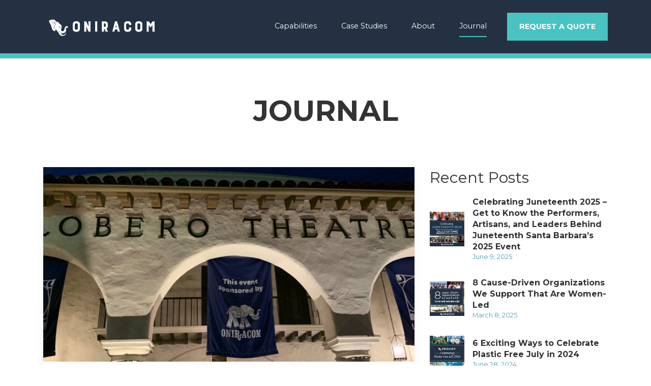

--- FILE ---
content_type: text/html; charset=UTF-8
request_url: https://oniracom.com/journal/page/8/
body_size: 24086
content:
<!DOCTYPE html>
<html lang="en-US">
<head><meta charset="UTF-8"><script>if(navigator.userAgent.match(/MSIE|Internet Explorer/i)||navigator.userAgent.match(/Trident\/7\..*?rv:11/i)){var href=document.location.href;if(!href.match(/[?&]nowprocket/)){if(href.indexOf("?")==-1){if(href.indexOf("#")==-1){document.location.href=href+"?nowprocket=1"}else{document.location.href=href.replace("#","?nowprocket=1#")}}else{if(href.indexOf("#")==-1){document.location.href=href+"&nowprocket=1"}else{document.location.href=href.replace("#","&nowprocket=1#")}}}}</script><script>class RocketLazyLoadScripts{constructor(){this.v="1.2.3",this.triggerEvents=["keydown","mousedown","mousemove","touchmove","touchstart","touchend","wheel"],this.userEventHandler=this._triggerListener.bind(this),this.touchStartHandler=this._onTouchStart.bind(this),this.touchMoveHandler=this._onTouchMove.bind(this),this.touchEndHandler=this._onTouchEnd.bind(this),this.clickHandler=this._onClick.bind(this),this.interceptedClicks=[],window.addEventListener("pageshow",t=>{this.persisted=t.persisted}),window.addEventListener("DOMContentLoaded",()=>{this._preconnect3rdParties()}),this.delayedScripts={normal:[],async:[],defer:[]},this.trash=[],this.allJQueries=[]}_addUserInteractionListener(t){if(document.hidden){t._triggerListener();return}this.triggerEvents.forEach(e=>window.addEventListener(e,t.userEventHandler,{passive:!0})),window.addEventListener("touchstart",t.touchStartHandler,{passive:!0}),window.addEventListener("mousedown",t.touchStartHandler),document.addEventListener("visibilitychange",t.userEventHandler)}_removeUserInteractionListener(){this.triggerEvents.forEach(t=>window.removeEventListener(t,this.userEventHandler,{passive:!0})),document.removeEventListener("visibilitychange",this.userEventHandler)}_onTouchStart(t){"HTML"!==t.target.tagName&&(window.addEventListener("touchend",this.touchEndHandler),window.addEventListener("mouseup",this.touchEndHandler),window.addEventListener("touchmove",this.touchMoveHandler,{passive:!0}),window.addEventListener("mousemove",this.touchMoveHandler),t.target.addEventListener("click",this.clickHandler),this._renameDOMAttribute(t.target,"onclick","rocket-onclick"),this._pendingClickStarted())}_onTouchMove(t){window.removeEventListener("touchend",this.touchEndHandler),window.removeEventListener("mouseup",this.touchEndHandler),window.removeEventListener("touchmove",this.touchMoveHandler,{passive:!0}),window.removeEventListener("mousemove",this.touchMoveHandler),t.target.removeEventListener("click",this.clickHandler),this._renameDOMAttribute(t.target,"rocket-onclick","onclick"),this._pendingClickFinished()}_onTouchEnd(t){window.removeEventListener("touchend",this.touchEndHandler),window.removeEventListener("mouseup",this.touchEndHandler),window.removeEventListener("touchmove",this.touchMoveHandler,{passive:!0}),window.removeEventListener("mousemove",this.touchMoveHandler)}_onClick(t){t.target.removeEventListener("click",this.clickHandler),this._renameDOMAttribute(t.target,"rocket-onclick","onclick"),this.interceptedClicks.push(t),t.preventDefault(),t.stopPropagation(),t.stopImmediatePropagation(),this._pendingClickFinished()}_replayClicks(){window.removeEventListener("touchstart",this.touchStartHandler,{passive:!0}),window.removeEventListener("mousedown",this.touchStartHandler),this.interceptedClicks.forEach(t=>{t.target.dispatchEvent(new MouseEvent("click",{view:t.view,bubbles:!0,cancelable:!0}))})}_waitForPendingClicks(){return new Promise(t=>{this._isClickPending?this._pendingClickFinished=t:t()})}_pendingClickStarted(){this._isClickPending=!0}_pendingClickFinished(){this._isClickPending=!1}_renameDOMAttribute(t,e,r){t.hasAttribute&&t.hasAttribute(e)&&(event.target.setAttribute(r,event.target.getAttribute(e)),event.target.removeAttribute(e))}_triggerListener(){this._removeUserInteractionListener(this),"loading"===document.readyState?document.addEventListener("DOMContentLoaded",this._loadEverythingNow.bind(this)):this._loadEverythingNow()}_preconnect3rdParties(){let t=[];document.querySelectorAll("script[type=rocketlazyloadscript]").forEach(e=>{if(e.hasAttribute("src")){let r=new URL(e.src).origin;r!==location.origin&&t.push({src:r,crossOrigin:e.crossOrigin||"module"===e.getAttribute("data-rocket-type")})}}),t=[...new Map(t.map(t=>[JSON.stringify(t),t])).values()],this._batchInjectResourceHints(t,"preconnect")}async _loadEverythingNow(){this.lastBreath=Date.now(),this._delayEventListeners(this),this._delayJQueryReady(this),this._handleDocumentWrite(),this._registerAllDelayedScripts(),this._preloadAllScripts(),await this._loadScriptsFromList(this.delayedScripts.normal),await this._loadScriptsFromList(this.delayedScripts.defer),await this._loadScriptsFromList(this.delayedScripts.async);try{await this._triggerDOMContentLoaded(),await this._triggerWindowLoad()}catch(t){console.error(t)}window.dispatchEvent(new Event("rocket-allScriptsLoaded")),this._waitForPendingClicks().then(()=>{this._replayClicks()}),this._emptyTrash()}_registerAllDelayedScripts(){document.querySelectorAll("script[type=rocketlazyloadscript]").forEach(t=>{t.hasAttribute("data-rocket-src")?t.hasAttribute("async")&&!1!==t.async?this.delayedScripts.async.push(t):t.hasAttribute("defer")&&!1!==t.defer||"module"===t.getAttribute("data-rocket-type")?this.delayedScripts.defer.push(t):this.delayedScripts.normal.push(t):this.delayedScripts.normal.push(t)})}async _transformScript(t){return new Promise((await this._littleBreath(),navigator.userAgent.indexOf("Firefox/")>0||""===navigator.vendor)?e=>{let r=document.createElement("script");[...t.attributes].forEach(t=>{let e=t.nodeName;"type"!==e&&("data-rocket-type"===e&&(e="type"),"data-rocket-src"===e&&(e="src"),r.setAttribute(e,t.nodeValue))}),t.text&&(r.text=t.text),r.hasAttribute("src")?(r.addEventListener("load",e),r.addEventListener("error",e)):(r.text=t.text,e());try{t.parentNode.replaceChild(r,t)}catch(i){e()}}:async e=>{function r(){t.setAttribute("data-rocket-status","failed"),e()}try{let i=t.getAttribute("data-rocket-type"),n=t.getAttribute("data-rocket-src");t.text,i?(t.type=i,t.removeAttribute("data-rocket-type")):t.removeAttribute("type"),t.addEventListener("load",function r(){t.setAttribute("data-rocket-status","executed"),e()}),t.addEventListener("error",r),n?(t.removeAttribute("data-rocket-src"),t.src=n):t.src="data:text/javascript;base64,"+window.btoa(unescape(encodeURIComponent(t.text)))}catch(s){r()}})}async _loadScriptsFromList(t){let e=t.shift();return e&&e.isConnected?(await this._transformScript(e),this._loadScriptsFromList(t)):Promise.resolve()}_preloadAllScripts(){this._batchInjectResourceHints([...this.delayedScripts.normal,...this.delayedScripts.defer,...this.delayedScripts.async],"preload")}_batchInjectResourceHints(t,e){var r=document.createDocumentFragment();t.forEach(t=>{let i=t.getAttribute&&t.getAttribute("data-rocket-src")||t.src;if(i){let n=document.createElement("link");n.href=i,n.rel=e,"preconnect"!==e&&(n.as="script"),t.getAttribute&&"module"===t.getAttribute("data-rocket-type")&&(n.crossOrigin=!0),t.crossOrigin&&(n.crossOrigin=t.crossOrigin),t.integrity&&(n.integrity=t.integrity),r.appendChild(n),this.trash.push(n)}}),document.head.appendChild(r)}_delayEventListeners(t){let e={};function r(t,r){!function t(r){!e[r]&&(e[r]={originalFunctions:{add:r.addEventListener,remove:r.removeEventListener},eventsToRewrite:[]},r.addEventListener=function(){arguments[0]=i(arguments[0]),e[r].originalFunctions.add.apply(r,arguments)},r.removeEventListener=function(){arguments[0]=i(arguments[0]),e[r].originalFunctions.remove.apply(r,arguments)});function i(t){return e[r].eventsToRewrite.indexOf(t)>=0?"rocket-"+t:t}}(t),e[t].eventsToRewrite.push(r)}function i(t,e){let r=t[e];Object.defineProperty(t,e,{get:()=>r||function(){},set(i){t["rocket"+e]=r=i}})}r(document,"DOMContentLoaded"),r(window,"DOMContentLoaded"),r(window,"load"),r(window,"pageshow"),r(document,"readystatechange"),i(document,"onreadystatechange"),i(window,"onload"),i(window,"onpageshow")}_delayJQueryReady(t){let e;function r(r){if(r&&r.fn&&!t.allJQueries.includes(r)){r.fn.ready=r.fn.init.prototype.ready=function(e){return t.domReadyFired?e.bind(document)(r):document.addEventListener("rocket-DOMContentLoaded",()=>e.bind(document)(r)),r([])};let i=r.fn.on;r.fn.on=r.fn.init.prototype.on=function(){if(this[0]===window){function t(t){return t.split(" ").map(t=>"load"===t||0===t.indexOf("load.")?"rocket-jquery-load":t).join(" ")}"string"==typeof arguments[0]||arguments[0]instanceof String?arguments[0]=t(arguments[0]):"object"==typeof arguments[0]&&Object.keys(arguments[0]).forEach(e=>{let r=arguments[0][e];delete arguments[0][e],arguments[0][t(e)]=r})}return i.apply(this,arguments),this},t.allJQueries.push(r)}e=r}r(window.jQuery),Object.defineProperty(window,"jQuery",{get:()=>e,set(t){r(t)}})}async _triggerDOMContentLoaded(){this.domReadyFired=!0,await this._littleBreath(),document.dispatchEvent(new Event("rocket-DOMContentLoaded")),await this._littleBreath(),window.dispatchEvent(new Event("rocket-DOMContentLoaded")),await this._littleBreath(),document.dispatchEvent(new Event("rocket-readystatechange")),await this._littleBreath(),document.rocketonreadystatechange&&document.rocketonreadystatechange()}async _triggerWindowLoad(){await this._littleBreath(),window.dispatchEvent(new Event("rocket-load")),await this._littleBreath(),window.rocketonload&&window.rocketonload(),await this._littleBreath(),this.allJQueries.forEach(t=>t(window).trigger("rocket-jquery-load")),await this._littleBreath();let t=new Event("rocket-pageshow");t.persisted=this.persisted,window.dispatchEvent(t),await this._littleBreath(),window.rocketonpageshow&&window.rocketonpageshow({persisted:this.persisted})}_handleDocumentWrite(){let t=new Map;document.write=document.writeln=function(e){let r=document.currentScript;r||console.error("WPRocket unable to document.write this: "+e);let i=document.createRange(),n=r.parentElement,s=t.get(r);void 0===s&&(s=r.nextSibling,t.set(r,s));let a=document.createDocumentFragment();i.setStart(a,0),a.appendChild(i.createContextualFragment(e)),n.insertBefore(a,s)}}async _littleBreath(){Date.now()-this.lastBreath>45&&(await this._requestAnimFrame(),this.lastBreath=Date.now())}async _requestAnimFrame(){return document.hidden?new Promise(t=>setTimeout(t)):new Promise(t=>requestAnimationFrame(t))}_emptyTrash(){this.trash.forEach(t=>t.remove())}static run(){let t=new RocketLazyLoadScripts;t._addUserInteractionListener(t)}}RocketLazyLoadScripts.run();</script>
	
	<meta name="viewport" content="width=device-width, initial-scale=1, shrink-to-fit=no">
	<link rel="profile" href="http://gmpg.org/xfn/11">
	<meta name='robots' content='index, follow, max-image-preview:large, max-snippet:-1, max-video-preview:-1' />
	<style>img:is([sizes="auto" i], [sizes^="auto," i]) { contain-intrinsic-size: 3000px 1500px }</style>
	<script type="rocketlazyloadscript" data-rocket-type="text/javascript">
    (function() {
  var pvData = {"source":"Direct","referrer":"Direct","visitor_type":"logged out","visitor_login_status":"logged out","visitor_id":0,"page_title":"Journal - Page 8 of 11 - Oniracom","post_type":"post","post_type_with_prefix":"","post_categories":"","post_tags":"","post_author":"","post_full_date":"","post_year":"","post_month":"","post_day":"","is_front_page":0,"is_home":1,"search_query":"","search_results_count":0};
  var body = {
    url: encodeURIComponent(window.location.href),
    referrer: encodeURIComponent(document.referrer)
  };

  function makePostRequest(e,t){var n=[];if(t.body){for(var o in t.body)n.push(encodeURIComponent(o)+"="+encodeURIComponent(t.body[o]));t.body=n.join("&")}return window.fetch?new Promise(n=>{var o={method:"POST",headers:{"Content-Type":"application/x-www-form-urlencoded"},redirect:"follow",body:{},...t};window.fetch(e,o).then(e=>{n(e.text())})}):new Promise(t=>{var o;"undefined"==typeof XMLHttpRequest&&t(null),(o=new XMLHttpRequest).open("POST",e,!0),o.onreadystatechange=function(){4==o.readyState&&200==o.status&&t(o.responseText)},o.setRequestHeader("Content-type","application/x-www-form-urlencoded"),o.send(n.join("&"))})}
  function observeAjaxCartActions(e){new PerformanceObserver(function(t){for(var n=t.getEntries(),r=0;r<n.length;r++)["xmlhttprequest","fetch"].includes(n[r].initiatorType)&&['=get_refreshed_fragments', 'add_to_cart'].some(p => n[r].name.includes(p))&&fetchCart(e)}).observe({entryTypes:["resource"]})};

  function fetchCart(adapter) {
    makePostRequest("//oniracom.com/index.php?plugin=optimonk&action=cartData", { body })
      .then((response) => {
        var data = JSON.parse(response);
        setCartData(data, adapter);
      })
  }

  function setCartData(cartData, adapter) {
    adapter.Cart.clear();

    cartData.cart.forEach(cartItem => {
      adapter.Cart.add(cartItem.sku, {quantity: cartItem.quantity, price: cartItem.price, name: cartItem.name});
    });
    Object.keys(cartData.avs).forEach((key, value) => {
      adapter.attr(`wp_${key}`, cartData.avs[key]);
    })
  }

  function setAssocData(assocData, adapter) {
    Object.keys(assocData).forEach((key) => {
      adapter.attr(`wp_${key}`, assocData[key]);
    })
  }

  var RuleHandler = {
    hasVisitorCartRules: (campaignMeta) => {
      return !!(campaignMeta.rules.visitorCart || campaignMeta.rules.visitorCartRevamp || campaignMeta.rules.visitorCartV3);
    },
    hasVisitorAttributeRule: (campaignMeta) => {
      return !!campaignMeta.rules.visitorAttribute;
    }
  }

  document.querySelector('html').addEventListener('optimonk#embedded-campaigns-init', function(e) {
    var campaignsData = e.parameters;

    if (!campaignsData.length) {
      return;
    }

    var adapter = window.OptiMonkEmbedded.Visitor.createAdapter();
    var hasCartRule = false;
    var hasAttributeRule = false;

    campaignsData.forEach((campaignMetaData) => {
      hasCartRule = hasCartRule || RuleHandler.hasVisitorCartRules(campaignMetaData);
      hasAttributeRule = hasAttributeRule || RuleHandler.hasVisitorAttributeRule(campaignMetaData);
    });

    setAssocData(pvData, adapter);

    if (hasCartRule) {
      observeAjaxCartActions(adapter);
      fetchCart(adapter);
    }

    if (hasAttributeRule) {
      makePostRequest("//oniracom.com/index.php?plugin=optimonk&action=productData", { body })
        .then((response) => {
          var data = JSON.parse(response);
          setAssocData(data, adapter);
        })
    }
  });

  document.querySelector('html').addEventListener('optimonk#campaigns_initialized', function () {
    if (!OptiMonk.campaigns) {
      return;
    }

    var adapter = window.OptiMonk.Visitor.createAdapter();

    setAssocData(pvData, adapter);

    if (OptiMonk.campaigns.filter(campaign => campaign.hasVisitorCartRules()).length) {
      observeAjaxCartActions(adapter);
      fetchCart(adapter);
    }

    if (OptiMonk.campaigns.filter(campaign => campaign.hasVisitorAttributeRules()).length) {
      makePostRequest("//oniracom.com/index.php?plugin=optimonk&action=productData", { body })
        .then((response) => {
          var data = JSON.parse(response);
          setAssocData(data, adapter);
        });
    }
  });
}());

</script>
<script type="rocketlazyloadscript" data-rocket-type="text/javascript" data-rocket-src="https://onsite.optimonk.com/script.js?account=225001" async></script>
	<!-- This site is optimized with the Yoast SEO plugin v25.3 - https://yoast.com/wordpress/plugins/seo/ -->
	<title>Journal - Page 8 of 11 - Oniracom</title><link rel="stylesheet" href="https://oniracom.com/wp-content/cache/min/1/dc4d1c97ad720b6f2e9bb47486f5177e.css" media="all" data-minify="1" />
	<meta name="description" content="Read our latest stories, with topics ranging from social justice events &amp; community projects, to collaborative content creation, industry research, findings &amp; more." />
	<link rel="canonical" href="https://oniracom.com/journal/page/8/" />
	<link rel="prev" href="https://oniracom.com/journal/page/7/" />
	<link rel="next" href="https://oniracom.com/journal/page/9/" />
	<meta property="og:locale" content="en_US" />
	<meta property="og:type" content="article" />
	<meta property="og:title" content="Journal - Page 8 of 11 - Oniracom" />
	<meta property="og:description" content="Read our latest stories, with topics ranging from social justice events &amp; community projects, to collaborative content creation, industry research, findings &amp; more." />
	<meta property="og:url" content="https://oniracom.com/journal/" />
	<meta property="og:site_name" content="Oniracom" />
	<meta name="twitter:card" content="summary_large_image" />
	<script type="application/ld+json" class="yoast-schema-graph">{"@context":"https://schema.org","@graph":[{"@type":["WebPage","CollectionPage"],"@id":"https://oniracom.com/journal/","url":"https://oniracom.com/journal/page/8/","name":"Journal - Page 8 of 11 - Oniracom","isPartOf":{"@id":"https://oniracom.com/#website"},"datePublished":"2020-11-06T02:50:00+00:00","dateModified":"2022-01-05T01:03:20+00:00","description":"Read our latest stories, with topics ranging from social justice events & community projects, to collaborative content creation, industry research, findings & more.","inLanguage":"en-US"},{"@type":"WebSite","@id":"https://oniracom.com/#website","url":"https://oniracom.com/","name":"Oniracom","description":"Just another WordPress site","publisher":{"@id":"https://oniracom.com/#organization"},"potentialAction":[{"@type":"SearchAction","target":{"@type":"EntryPoint","urlTemplate":"https://oniracom.com/?s={search_term_string}"},"query-input":{"@type":"PropertyValueSpecification","valueRequired":true,"valueName":"search_term_string"}}],"inLanguage":"en-US"},{"@type":"Organization","@id":"https://oniracom.com/#organization","name":"Oniracom","url":"https://oniracom.com/","logo":{"@type":"ImageObject","inLanguage":"en-US","@id":"https://oniracom.com/#/schema/logo/image/","url":"https://oniracom.com/wp-content/uploads/2020/11/Logo_Horizontal_Black.png","contentUrl":"https://oniracom.com/wp-content/uploads/2020/11/Logo_Horizontal_Black.png","width":5001,"height":1251,"caption":"Oniracom"},"image":{"@id":"https://oniracom.com/#/schema/logo/image/"}}]}</script>
	<!-- / Yoast SEO plugin. -->


<link rel="alternate" type="application/rss+xml" title="Oniracom &raquo; Feed" href="https://oniracom.com/feed/" />
<link rel="alternate" type="application/rss+xml" title="Oniracom &raquo; Comments Feed" href="https://oniracom.com/comments/feed/" />
<style id='wp-emoji-styles-inline-css'>

	img.wp-smiley, img.emoji {
		display: inline !important;
		border: none !important;
		box-shadow: none !important;
		height: 1em !important;
		width: 1em !important;
		margin: 0 0.07em !important;
		vertical-align: -0.1em !important;
		background: none !important;
		padding: 0 !important;
	}
</style>

<style id='classic-theme-styles-inline-css'>
/*! This file is auto-generated */
.wp-block-button__link{color:#fff;background-color:#32373c;border-radius:9999px;box-shadow:none;text-decoration:none;padding:calc(.667em + 2px) calc(1.333em + 2px);font-size:1.125em}.wp-block-file__button{background:#32373c;color:#fff;text-decoration:none}
</style>


<style id='global-styles-inline-css'>
:root{--wp--preset--aspect-ratio--square: 1;--wp--preset--aspect-ratio--4-3: 4/3;--wp--preset--aspect-ratio--3-4: 3/4;--wp--preset--aspect-ratio--3-2: 3/2;--wp--preset--aspect-ratio--2-3: 2/3;--wp--preset--aspect-ratio--16-9: 16/9;--wp--preset--aspect-ratio--9-16: 9/16;--wp--preset--color--black: #000000;--wp--preset--color--cyan-bluish-gray: #abb8c3;--wp--preset--color--white: #ffffff;--wp--preset--color--pale-pink: #f78da7;--wp--preset--color--vivid-red: #cf2e2e;--wp--preset--color--luminous-vivid-orange: #ff6900;--wp--preset--color--luminous-vivid-amber: #fcb900;--wp--preset--color--light-green-cyan: #7bdcb5;--wp--preset--color--vivid-green-cyan: #00d084;--wp--preset--color--pale-cyan-blue: #8ed1fc;--wp--preset--color--vivid-cyan-blue: #0693e3;--wp--preset--color--vivid-purple: #9b51e0;--wp--preset--color--starry-night: #243143;--wp--preset--color--river-blue: #4e9aae;--wp--preset--color--soft-turquoise: #49c3c1;--wp--preset--color--savannah-gold: #ffd48b;--wp--preset--color--canyon-red: #da8475;--wp--preset--color--charcoal: #333333;--wp--preset--color--ivory: #fffdf7;--wp--preset--gradient--vivid-cyan-blue-to-vivid-purple: linear-gradient(135deg,rgba(6,147,227,1) 0%,rgb(155,81,224) 100%);--wp--preset--gradient--light-green-cyan-to-vivid-green-cyan: linear-gradient(135deg,rgb(122,220,180) 0%,rgb(0,208,130) 100%);--wp--preset--gradient--luminous-vivid-amber-to-luminous-vivid-orange: linear-gradient(135deg,rgba(252,185,0,1) 0%,rgba(255,105,0,1) 100%);--wp--preset--gradient--luminous-vivid-orange-to-vivid-red: linear-gradient(135deg,rgba(255,105,0,1) 0%,rgb(207,46,46) 100%);--wp--preset--gradient--very-light-gray-to-cyan-bluish-gray: linear-gradient(135deg,rgb(238,238,238) 0%,rgb(169,184,195) 100%);--wp--preset--gradient--cool-to-warm-spectrum: linear-gradient(135deg,rgb(74,234,220) 0%,rgb(151,120,209) 20%,rgb(207,42,186) 40%,rgb(238,44,130) 60%,rgb(251,105,98) 80%,rgb(254,248,76) 100%);--wp--preset--gradient--blush-light-purple: linear-gradient(135deg,rgb(255,206,236) 0%,rgb(152,150,240) 100%);--wp--preset--gradient--blush-bordeaux: linear-gradient(135deg,rgb(254,205,165) 0%,rgb(254,45,45) 50%,rgb(107,0,62) 100%);--wp--preset--gradient--luminous-dusk: linear-gradient(135deg,rgb(255,203,112) 0%,rgb(199,81,192) 50%,rgb(65,88,208) 100%);--wp--preset--gradient--pale-ocean: linear-gradient(135deg,rgb(255,245,203) 0%,rgb(182,227,212) 50%,rgb(51,167,181) 100%);--wp--preset--gradient--electric-grass: linear-gradient(135deg,rgb(202,248,128) 0%,rgb(113,206,126) 100%);--wp--preset--gradient--midnight: linear-gradient(135deg,rgb(2,3,129) 0%,rgb(40,116,252) 100%);--wp--preset--font-size--small: 13px;--wp--preset--font-size--medium: 20px;--wp--preset--font-size--large: 36px;--wp--preset--font-size--x-large: 42px;--wp--preset--spacing--20: 0.44rem;--wp--preset--spacing--30: 0.67rem;--wp--preset--spacing--40: 1rem;--wp--preset--spacing--50: 1.5rem;--wp--preset--spacing--60: 2.25rem;--wp--preset--spacing--70: 3.38rem;--wp--preset--spacing--80: 5.06rem;--wp--preset--shadow--natural: 6px 6px 9px rgba(0, 0, 0, 0.2);--wp--preset--shadow--deep: 12px 12px 50px rgba(0, 0, 0, 0.4);--wp--preset--shadow--sharp: 6px 6px 0px rgba(0, 0, 0, 0.2);--wp--preset--shadow--outlined: 6px 6px 0px -3px rgba(255, 255, 255, 1), 6px 6px rgba(0, 0, 0, 1);--wp--preset--shadow--crisp: 6px 6px 0px rgba(0, 0, 0, 1);}:where(.is-layout-flex){gap: 0.5em;}:where(.is-layout-grid){gap: 0.5em;}body .is-layout-flex{display: flex;}.is-layout-flex{flex-wrap: wrap;align-items: center;}.is-layout-flex > :is(*, div){margin: 0;}body .is-layout-grid{display: grid;}.is-layout-grid > :is(*, div){margin: 0;}:where(.wp-block-columns.is-layout-flex){gap: 2em;}:where(.wp-block-columns.is-layout-grid){gap: 2em;}:where(.wp-block-post-template.is-layout-flex){gap: 1.25em;}:where(.wp-block-post-template.is-layout-grid){gap: 1.25em;}.has-black-color{color: var(--wp--preset--color--black) !important;}.has-cyan-bluish-gray-color{color: var(--wp--preset--color--cyan-bluish-gray) !important;}.has-white-color{color: var(--wp--preset--color--white) !important;}.has-pale-pink-color{color: var(--wp--preset--color--pale-pink) !important;}.has-vivid-red-color{color: var(--wp--preset--color--vivid-red) !important;}.has-luminous-vivid-orange-color{color: var(--wp--preset--color--luminous-vivid-orange) !important;}.has-luminous-vivid-amber-color{color: var(--wp--preset--color--luminous-vivid-amber) !important;}.has-light-green-cyan-color{color: var(--wp--preset--color--light-green-cyan) !important;}.has-vivid-green-cyan-color{color: var(--wp--preset--color--vivid-green-cyan) !important;}.has-pale-cyan-blue-color{color: var(--wp--preset--color--pale-cyan-blue) !important;}.has-vivid-cyan-blue-color{color: var(--wp--preset--color--vivid-cyan-blue) !important;}.has-vivid-purple-color{color: var(--wp--preset--color--vivid-purple) !important;}.has-black-background-color{background-color: var(--wp--preset--color--black) !important;}.has-cyan-bluish-gray-background-color{background-color: var(--wp--preset--color--cyan-bluish-gray) !important;}.has-white-background-color{background-color: var(--wp--preset--color--white) !important;}.has-pale-pink-background-color{background-color: var(--wp--preset--color--pale-pink) !important;}.has-vivid-red-background-color{background-color: var(--wp--preset--color--vivid-red) !important;}.has-luminous-vivid-orange-background-color{background-color: var(--wp--preset--color--luminous-vivid-orange) !important;}.has-luminous-vivid-amber-background-color{background-color: var(--wp--preset--color--luminous-vivid-amber) !important;}.has-light-green-cyan-background-color{background-color: var(--wp--preset--color--light-green-cyan) !important;}.has-vivid-green-cyan-background-color{background-color: var(--wp--preset--color--vivid-green-cyan) !important;}.has-pale-cyan-blue-background-color{background-color: var(--wp--preset--color--pale-cyan-blue) !important;}.has-vivid-cyan-blue-background-color{background-color: var(--wp--preset--color--vivid-cyan-blue) !important;}.has-vivid-purple-background-color{background-color: var(--wp--preset--color--vivid-purple) !important;}.has-black-border-color{border-color: var(--wp--preset--color--black) !important;}.has-cyan-bluish-gray-border-color{border-color: var(--wp--preset--color--cyan-bluish-gray) !important;}.has-white-border-color{border-color: var(--wp--preset--color--white) !important;}.has-pale-pink-border-color{border-color: var(--wp--preset--color--pale-pink) !important;}.has-vivid-red-border-color{border-color: var(--wp--preset--color--vivid-red) !important;}.has-luminous-vivid-orange-border-color{border-color: var(--wp--preset--color--luminous-vivid-orange) !important;}.has-luminous-vivid-amber-border-color{border-color: var(--wp--preset--color--luminous-vivid-amber) !important;}.has-light-green-cyan-border-color{border-color: var(--wp--preset--color--light-green-cyan) !important;}.has-vivid-green-cyan-border-color{border-color: var(--wp--preset--color--vivid-green-cyan) !important;}.has-pale-cyan-blue-border-color{border-color: var(--wp--preset--color--pale-cyan-blue) !important;}.has-vivid-cyan-blue-border-color{border-color: var(--wp--preset--color--vivid-cyan-blue) !important;}.has-vivid-purple-border-color{border-color: var(--wp--preset--color--vivid-purple) !important;}.has-vivid-cyan-blue-to-vivid-purple-gradient-background{background: var(--wp--preset--gradient--vivid-cyan-blue-to-vivid-purple) !important;}.has-light-green-cyan-to-vivid-green-cyan-gradient-background{background: var(--wp--preset--gradient--light-green-cyan-to-vivid-green-cyan) !important;}.has-luminous-vivid-amber-to-luminous-vivid-orange-gradient-background{background: var(--wp--preset--gradient--luminous-vivid-amber-to-luminous-vivid-orange) !important;}.has-luminous-vivid-orange-to-vivid-red-gradient-background{background: var(--wp--preset--gradient--luminous-vivid-orange-to-vivid-red) !important;}.has-very-light-gray-to-cyan-bluish-gray-gradient-background{background: var(--wp--preset--gradient--very-light-gray-to-cyan-bluish-gray) !important;}.has-cool-to-warm-spectrum-gradient-background{background: var(--wp--preset--gradient--cool-to-warm-spectrum) !important;}.has-blush-light-purple-gradient-background{background: var(--wp--preset--gradient--blush-light-purple) !important;}.has-blush-bordeaux-gradient-background{background: var(--wp--preset--gradient--blush-bordeaux) !important;}.has-luminous-dusk-gradient-background{background: var(--wp--preset--gradient--luminous-dusk) !important;}.has-pale-ocean-gradient-background{background: var(--wp--preset--gradient--pale-ocean) !important;}.has-electric-grass-gradient-background{background: var(--wp--preset--gradient--electric-grass) !important;}.has-midnight-gradient-background{background: var(--wp--preset--gradient--midnight) !important;}.has-small-font-size{font-size: var(--wp--preset--font-size--small) !important;}.has-medium-font-size{font-size: var(--wp--preset--font-size--medium) !important;}.has-large-font-size{font-size: var(--wp--preset--font-size--large) !important;}.has-x-large-font-size{font-size: var(--wp--preset--font-size--x-large) !important;}
:where(.wp-block-post-template.is-layout-flex){gap: 1.25em;}:where(.wp-block-post-template.is-layout-grid){gap: 1.25em;}
:where(.wp-block-columns.is-layout-flex){gap: 2em;}:where(.wp-block-columns.is-layout-grid){gap: 2em;}
:root :where(.wp-block-pullquote){font-size: 1.5em;line-height: 1.6;}
</style>


<style id='akismet-widget-style-inline-css'>

			.a-stats {
				--akismet-color-mid-green: #357b49;
				--akismet-color-white: #fff;
				--akismet-color-light-grey: #f6f7f7;

				max-width: 350px;
				width: auto;
			}

			.a-stats * {
				all: unset;
				box-sizing: border-box;
			}

			.a-stats strong {
				font-weight: 600;
			}

			.a-stats a.a-stats__link,
			.a-stats a.a-stats__link:visited,
			.a-stats a.a-stats__link:active {
				background: var(--akismet-color-mid-green);
				border: none;
				box-shadow: none;
				border-radius: 8px;
				color: var(--akismet-color-white);
				cursor: pointer;
				display: block;
				font-family: -apple-system, BlinkMacSystemFont, 'Segoe UI', 'Roboto', 'Oxygen-Sans', 'Ubuntu', 'Cantarell', 'Helvetica Neue', sans-serif;
				font-weight: 500;
				padding: 12px;
				text-align: center;
				text-decoration: none;
				transition: all 0.2s ease;
			}

			/* Extra specificity to deal with TwentyTwentyOne focus style */
			.widget .a-stats a.a-stats__link:focus {
				background: var(--akismet-color-mid-green);
				color: var(--akismet-color-white);
				text-decoration: none;
			}

			.a-stats a.a-stats__link:hover {
				filter: brightness(110%);
				box-shadow: 0 4px 12px rgba(0, 0, 0, 0.06), 0 0 2px rgba(0, 0, 0, 0.16);
			}

			.a-stats .count {
				color: var(--akismet-color-white);
				display: block;
				font-size: 1.5em;
				line-height: 1.4;
				padding: 0 13px;
				white-space: nowrap;
			}
		
</style>
<script type="rocketlazyloadscript" data-rocket-src="https://oniracom.com/wp-includes/js/jquery/jquery.min.js?ver=3.7.1" id="jquery-core-js" defer></script>
<script type="rocketlazyloadscript" data-rocket-src="https://oniracom.com/wp-includes/js/jquery/jquery-migrate.min.js?ver=3.4.1" id="jquery-migrate-js" defer></script>
<link rel="https://api.w.org/" href="https://oniracom.com/wp-json/" /><link rel="EditURI" type="application/rsd+xml" title="RSD" href="https://oniracom.com/xmlrpc.php?rsd" />
<meta name="mobile-web-app-capable" content="yes">
<meta name="apple-mobile-web-app-capable" content="yes">
<meta name="apple-mobile-web-app-title" content="Oniracom - Just another WordPress site">
<link rel="icon" href="https://oniracom.com/wp-content/uploads/2020/11/cropped-Logo_Favicon_Black-32x32.png" sizes="32x32" />
<link rel="icon" href="https://oniracom.com/wp-content/uploads/2020/11/cropped-Logo_Favicon_Black-192x192.png" sizes="192x192" />
<link rel="apple-touch-icon" href="https://oniracom.com/wp-content/uploads/2020/11/cropped-Logo_Favicon_Black-180x180.png" />
<meta name="msapplication-TileImage" content="https://oniracom.com/wp-content/uploads/2020/11/cropped-Logo_Favicon_Black-270x270.png" />
		<style id="wp-custom-css">
			

@media (max-width: 500px) {

.page-id-2188 .h1 {font-size: 1.8rem !important;}

.page-id-2188 .font-size-2 {
  font-size: 1rem;
  }
  
}

#footer .footer-nav li a:hover, 
#footer .footer-nav li a:focus {
	color: #49c3c1;
}

#navBar .navbar-nav li:last-of-type,
#menu-primary .menu-item:last-of-type {
	background: #49c3c1;

}

#navBar .navbar-nav li:last-of-type {
	margin-left: 16px;
}

#menu-primary .menu-item:last-of-type {
	margin-top: 8px;
}

#menu-primary .menu-item:last-of-type a{
	  text-align: center;
    text-transform: uppercase;
}

#navBar .navbar-nav li:last-of-type a {
border-bottom: none;
text-transform: uppercase;
	font-weight: bold;
	padding-top:1rem;
	padding-bottom:0;
}

#navBar .navbar-nav li:last-of-type:hover a,
#navBar .navbar-nav li:last-of-type:focus a,
#menu-primary .menu-item:last-of-type:hover a,
#menu-primary .menu-item:last-of-type:focus a{
	color: #333;
}


/* Home page updates dec 8 2022 */
.video-hero-block .content-container {background:rgba(255,255,255,.85);padding:40px !important; width:55%;}

.video-hero-block .content-container h2 {font-size:2em; margin-bottom:20px !important; text-align:center;}

.video-hero-block .content-container .btn-group-wrapper {display:flex; align-content:center;align-items:center;justify-content:center;}

.video-hero-block .content-container .btn-group-wrapper a {margin-right:5px !important;
margin-left:5px;}



@media (max-width: 992px) {	
		.video-hero-block .content-container {padding:20px !important; width:55%;}
}

@media (max-width: 550px) {	
		.video-hero-block .content-container .btn-group-wrapper {display:flex; flex-direction:column;}
	
	.video-hero-block .content-container .btn-group-wrapper a {width:100%;}

.video-hero-block .content-container {padding:40px !important; width:100%;}
}

.titles__section h3 {background:rgba(255,255,255,.9);width:80%; padding:20px; font-size:1.5em; transition: all ease 300ms;
-moz-transition: all ease 300ms;
-webkit-transition: all ease 300ms;
-o-transition: all ease 300ms;
-ms-transition: all ease 300ms;}

.titles__section a:hover h3 {background:rgba(255,255,255,.8);
color:#000 !important;}

.tiles__list {margin-bottom:0;}

@media (max-width: 767px) {
	.page-id-2188 .container {
		max-width: unset;
	}
		.page-id-2188 #main {
		padding-left:0;
			padding-right:0;

	}
}


.case-studies-section img.card-img-top {
	object-fit: cover;
	width: 100%;
	height: 100% !important;
}

/* css to move to SFTP */

@media (min-width: 2000px) {
.video-hero-block {
  max-width: 1800px;
  margin: 20px auto;
  display: block;
  border: solid 10px #49c3c1;
}
	
	.page-id-3716 #page-wrapper {padding-top:0;}
	
	.page-id-3716 #post-3716 .wp-block-cover {margin-top:0;}
}

.page-id-3716 #page-wrapper {padding-top:0;}
	
	.page-id-3716 #post-3716 .wp-block-cover {margin-top:0;}

.page-id-3657 .wrapper {padding:0;}

.page-id-3657 .wp-block-cover {margin-top:0;}


@media (max-width: 470px) {
.post-type-archive-capability
.flip-card {
  width: 150px;
  height: 150px;
}

.post-type-archive-capability
img.capability__icon {max-width:80%}

.post-type-archive-capability
h3.capability__title {padding:0; font-size:.82em;}
	
	
}		</style>
		<noscript><style id="rocket-lazyload-nojs-css">.rll-youtube-player, [data-lazy-src]{display:none !important;}</style></noscript>		
	<!-- Google Analytics -->
<script type="rocketlazyloadscript">
(function(i,s,o,g,r,a,m){i['GoogleAnalyticsObject']=r;i[r]=i[r]||function(){
(i[r].q=i[r].q||[]).push(arguments)},i[r].l=1*new Date();a=s.createElement(o),
m=s.getElementsByTagName(o)[0];a.async=1;a.src=g;m.parentNode.insertBefore(a,m)
})(window,document,'script','//www.google-analytics.com/analytics.js','ga');

ga('create', 'UA-2994032-1', 'auto');
ga('send', 'pageview');

</script>
<!-- End Google Analytics -->

<!-- Facebook Pixel Code -->
<script type="rocketlazyloadscript">
  !function(f,b,e,v,n,t,s)
  {if(f.fbq)return;n=f.fbq=function(){n.callMethod?
  n.callMethod.apply(n,arguments):n.queue.push(arguments)};
  if(!f._fbq)f._fbq=n;n.push=n;n.loaded=!0;n.version='2.0';
  n.queue=[];t=b.createElement(e);t.async=!0;
  t.src=v;s=b.getElementsByTagName(e)[0];
  s.parentNode.insertBefore(t,s)}(window, document,'script',
  'https://connect.facebook.net/en_US/fbevents.js');
  fbq('init', '556305437813617');
  fbq('track', 'PageView');
</script>

<noscript><img height="1" width="1" style="display:none"
  src="https://www.facebook.com/tr?id=556305437813617&ev=PageView&noscript=1"
/></noscript>
<!-- End Facebook Pixel Code -->

<script type="rocketlazyloadscript" data-rocket-type="text/javascript"
data-rocket-src="https://onsite.optimonk.com/script.js?account=225001"
async></script>
	
</head>

<body class="blog paged wp-custom-logo wp-embed-responsive paged-8 wp-theme-oniracom group-blog hfeed" itemscope itemtype="http://schema.org/WebSite">
<div class="site" id="page">

	<!-- ========== HEADER ========== -->
	<header id="header" class="header has-starry-night-background-color">
	  <div class="header-section">
	    <div id="logoAndNav" class="container py-md-3">
	      <!-- Nav -->
	      <nav class="navbar navbar-expand-xl">

	      	<!-- Your site title as branding in the menu -->
	      	<a href="https://oniracom.com/" class="navbar-brand custom-logo-link" rel="home"><img width="5001" height="1251" src="data:image/svg+xml,%3Csvg%20xmlns='http://www.w3.org/2000/svg'%20viewBox='0%200%205001%201251'%3E%3C/svg%3E" class="img-fluid" alt="Oniracom" decoding="async" fetchpriority="high" data-lazy-srcset="https://oniracom.com/wp-content/uploads/2020/11/Logo_Horizontal_White.png 5001w, https://oniracom.com/wp-content/uploads/2020/11/Logo_Horizontal_White-300x75.png 300w, https://oniracom.com/wp-content/uploads/2020/11/Logo_Horizontal_White-1024x256.png 1024w, https://oniracom.com/wp-content/uploads/2020/11/Logo_Horizontal_White-768x192.png 768w, https://oniracom.com/wp-content/uploads/2020/11/Logo_Horizontal_White-1536x384.png 1536w, https://oniracom.com/wp-content/uploads/2020/11/Logo_Horizontal_White-2048x512.png 2048w" data-lazy-sizes="(max-width: 5001px) 100vw, 5001px" data-lazy-src="https://oniracom.com/wp-content/uploads/2020/11/Logo_Horizontal_White.png" /><noscript><img width="5001" height="1251" src="https://oniracom.com/wp-content/uploads/2020/11/Logo_Horizontal_White.png" class="img-fluid" alt="Oniracom" decoding="async" fetchpriority="high" srcset="https://oniracom.com/wp-content/uploads/2020/11/Logo_Horizontal_White.png 5001w, https://oniracom.com/wp-content/uploads/2020/11/Logo_Horizontal_White-300x75.png 300w, https://oniracom.com/wp-content/uploads/2020/11/Logo_Horizontal_White-1024x256.png 1024w, https://oniracom.com/wp-content/uploads/2020/11/Logo_Horizontal_White-768x192.png 768w, https://oniracom.com/wp-content/uploads/2020/11/Logo_Horizontal_White-1536x384.png 1536w, https://oniracom.com/wp-content/uploads/2020/11/Logo_Horizontal_White-2048x512.png 2048w" sizes="(max-width: 5001px) 100vw, 5001px" /></noscript></a>	      	<!-- end custom logo -->

	        <!-- Responsive Toggle Button -->
	        <button type="button" class="navbar-toggler text-white btn btn-icon rounded-circle"
	                aria-label="Toggle navigation"
	                aria-expanded="false"
	                aria-controls="navBar"
	                data-toggle="modal"
	                data-target="#navModal"
	                aria-label="Toggle navigation">
	          <span class="navbar-toggler-default">
	            <svg width="14" height="14" viewBox="0 0 18 18" xmlns="http://www.w3.org/2000/svg">
	              <path fill="currentColor" d="M17.4,6.2H0.6C0.3,6.2,0,5.9,0,5.5V4.1c0-0.4,0.3-0.7,0.6-0.7h16.9c0.3,0,0.6,0.3,0.6,0.7v1.4C18,5.9,17.7,6.2,17.4,6.2z M17.4,14.1H0.6c-0.3,0-0.6-0.3-0.6-0.7V12c0-0.4,0.3-0.7,0.6-0.7h16.9c0.3,0,0.6,0.3,0.6,0.7v1.4C18,13.7,17.7,14.1,17.4,14.1z"/>
	            </svg>
	          </span>
	          <span class="navbar-toggler-toggled">
	            <svg width="14" height="14" viewBox="0 0 18 18" xmlns="http://www.w3.org/2000/svg">
	              <path fill="currentColor" d="M11.5,9.5l5-5c0.2-0.2,0.2-0.6-0.1-0.9l-1-1c-0.3-0.3-0.7-0.3-0.9-0.1l-5,5l-5-5C4.3,2.3,3.9,2.4,3.6,2.6l-1,1 C2.4,3.9,2.3,4.3,2.5,4.5l5,5l-5,5c-0.2,0.2-0.2,0.6,0.1,0.9l1,1c0.3,0.3,0.7,0.3,0.9,0.1l5-5l5,5c0.2,0.2,0.6,0.2,0.9-0.1l1-1 c0.3-0.3,0.3-0.7,0.1-0.9L11.5,9.5z"/>
	            </svg>
	          </span>
	        </button>
	        <!-- End Responsive Toggle Button -->

	        <div id="navBar" class="collapse navbar-collapse"><ul id="main-menu" class="navbar-nav"><li itemscope="itemscope" itemtype="https://www.schema.org/SiteNavigationElement" id="menu-item-925" class="menu-item menu-item-type-custom menu-item-object-custom menu-item-925 nav-item navbar-nav-item sans-serif font-weight-bold text-uppercase"><a title="Capabilities" href="/capabilities" class="nav-link">Capabilities</a></li>
<li itemscope="itemscope" itemtype="https://www.schema.org/SiteNavigationElement" id="menu-item-926" class="menu-item menu-item-type-custom menu-item-object-custom menu-item-926 nav-item navbar-nav-item sans-serif font-weight-bold text-uppercase"><a title="Case Studies" href="/case-studies" class="nav-link">Case Studies</a></li>
<li itemscope="itemscope" itemtype="https://www.schema.org/SiteNavigationElement" id="menu-item-911" class="menu-item menu-item-type-post_type menu-item-object-page menu-item-911 nav-item navbar-nav-item sans-serif font-weight-bold text-uppercase"><a title="About" href="https://oniracom.com/about/" class="nav-link">About</a></li>
<li itemscope="itemscope" itemtype="https://www.schema.org/SiteNavigationElement" id="menu-item-95" class="menu-item menu-item-type-post_type menu-item-object-page current-menu-item page_item page-item-85 current_page_item current_page_parent active menu-item-95 nav-item navbar-nav-item sans-serif font-weight-bold text-uppercase"><a title="Journal" href="https://oniracom.com/journal/" class="nav-link" aria-current="page">Journal</a></li>
<li itemscope="itemscope" itemtype="https://www.schema.org/SiteNavigationElement" id="menu-item-99" class="menu-item menu-item-type-post_type menu-item-object-page menu-item-99 nav-item navbar-nav-item sans-serif font-weight-bold text-uppercase"><a title="Request a quote" href="https://oniracom.com/contact/" class="nav-link">Request a quote</a></li>
</ul></div>


	      </nav>
	      <!-- End Nav -->
	    </div>
	  </div>
	</header>
	<!-- ========== END HEADER ========== -->

	<!-- Modal -->
	<div class="modal fade" id="navModal" tabindex="-1" role="dialog" aria-labelledby="navModalLabel" aria-hidden="true">
	  <div class="modal-dialog" role="document">

	    <div class="modal-content border-0">
	      <div class="modal-body">
	      	<div class="nav-height text-right">
	      		<button type="button" class="btn close text-white" data-dismiss="modal" aria-label="Close">×</button>
	      	</div>

	        <div class="menu-primary-container"><ul id="menu-primary" class="mobile-header-nav list-unstyled"><li class="menu-item menu-item-type-custom menu-item-object-custom menu-item-925"><a href="/capabilities">Capabilities</a></li>
<li class="menu-item menu-item-type-custom menu-item-object-custom menu-item-926"><a href="/case-studies">Case Studies</a></li>
<li class="menu-item menu-item-type-post_type menu-item-object-page menu-item-911"><a href="https://oniracom.com/about/">About</a></li>
<li class="menu-item menu-item-type-post_type menu-item-object-page current-menu-item page_item page-item-85 current_page_item current_page_parent menu-item-95"><a href="https://oniracom.com/journal/" aria-current="page">Journal</a></li>
<li class="menu-item menu-item-type-post_type menu-item-object-page menu-item-99"><a href="https://oniracom.com/contact/">Request a quote</a></li>
</ul></div>	      </div>
	    </div>
	  </div>
	</div>
	<!-- End Modal -->

<!-- Hero Section -->
<div class="bg-img-hero">
  <div class="container space-2 position-relative z-index-2">
    <div class="w-md-80 w-lg-60 text-center mx-md-auto">
      <h1>Journal</h1>
    </div>
  </div>
</div>
<!-- End Hero Section -->

<div class="wrapper pt-0" id="index-wrapper">

	<div class="container" id="content" tabindex="-1">

		<div class="row">

			<!-- Do the left sidebar check and opens the primary div -->
			
<div class="col-md content-area" id="primary">

			<main class="site-main" id="main">

				
<!-- Start Blog Card -->
<article class="card mb-3 mb-sm-5 single-post card-img-height-2" id="post-287">

	<a href="https://oniracom.com/journal/lobero/">
		<img class="card-img-top" src="data:image/svg+xml,%3Csvg%20xmlns='http://www.w3.org/2000/svg'%20viewBox='0%200%200%200'%3E%3C/svg%3E" alt="Celebrating the Lobero Theatre!" data-lazy-src="https://oniracom.com/wp-content/uploads/2020/11/loberooniflag-1024x431.jpeg"><noscript><img loading="lazy" class="card-img-top" src="https://oniracom.com/wp-content/uploads/2020/11/loberooniflag-1024x431.jpeg" alt="Celebrating the Lobero Theatre!"></noscript>
	</a>

	<div class="card-body">
        <a class="d-block small font-weight-bold text-cap mb-2" href="https://oniracom.com/journal/category/music/">Music</a>
		<h2 class="h3">
			<a class="text-inherit" href="https://oniracom.com/journal/lobero/">
				Celebrating the Lobero Theatre!			</a>
		</h2>

		<p>
			<p>It’s been an incredible first year of partnership with the Lobero Theatre, and as they prepare to celebrate their 146th Birthday next week, we couldn’t be more excited to celebrate their recent accomplishments and longstanding history.&nbsp; The Lobero is California’s oldest, continuously operating theatre. Originally founded in 1873 and rebuilt in 1924, it is recognized&#8230;</p>
		</p>

		<div class="media align-items-center pt-5">
      <!-- <div class="avatar-group">
        <div class="avatar avatar-xs avatar-circle" data-toggle="tooltip" data-placement="top" title="Hanna Wolfe">
          <img class="avatar-img" src="data:image/svg+xml,%3Csvg%20xmlns='http://www.w3.org/2000/svg'%20viewBox='0%200%200%200'%3E%3C/svg%3E" alt="Image Description" data-lazy-src="../../assets/img/100x100/img20.jpg"><noscript><img class="avatar-img" src="../../assets/img/100x100/img20.jpg" alt="Image Description"></noscript>
        </div>
    </div> -->
    <div class="media-body d-flex justify-content-end text-muted font-size-1 ml-2">
    	February 15, 2019    </div>
</div>
</div>
</article>
<!-- End Blog Card -->


<!-- Start Blog Card -->
<article class="card mb-3 mb-sm-5 single-post card-img-height-2" id="post-273">

	<a href="https://oniracom.com/journal/50yrs-sb-oil-spill/">
		<img class="card-img-top" src="data:image/svg+xml,%3Csvg%20xmlns='http://www.w3.org/2000/svg'%20viewBox='0%200%200%200'%3E%3C/svg%3E" alt="50 Years After the Santa Barbara Oil Spill: A Call to Action" data-lazy-src="https://oniracom.com/wp-content/uploads/2020/11/IMG_7152-1024x768.jpeg"><noscript><img loading="lazy" class="card-img-top" src="https://oniracom.com/wp-content/uploads/2020/11/IMG_7152-1024x768.jpeg" alt="50 Years After the Santa Barbara Oil Spill: A Call to Action"></noscript>
	</a>

	<div class="card-body">
        <a class="d-block small font-weight-bold text-cap mb-2" href="https://oniracom.com/journal/category/our-community/">Our Community</a>
		<h2 class="h3">
			<a class="text-inherit" href="https://oniracom.com/journal/50yrs-sb-oil-spill/">
				50 Years After the Santa Barbara Oil Spill: A Call to Action			</a>
		</h2>

		<p>
			<p>50 years ago today “California&#8217;s Worst Oil Spill Turned Beaches Black And The Nation Green”. Yesterday, students, activists,&nbsp;non-governmental organization&nbsp;leaders, politicians and other community members filled 1,800 seats at the Arlington Theatre as they gathered for the “50 Years After the Santa Barbara Oil Spill: A Call to Action”.&nbsp; The free event commemorated the first 50&#8230;</p>
		</p>

		<div class="media align-items-center pt-5">
      <!-- <div class="avatar-group">
        <div class="avatar avatar-xs avatar-circle" data-toggle="tooltip" data-placement="top" title="Hanna Wolfe">
          <img class="avatar-img" src="data:image/svg+xml,%3Csvg%20xmlns='http://www.w3.org/2000/svg'%20viewBox='0%200%200%200'%3E%3C/svg%3E" alt="Image Description" data-lazy-src="../../assets/img/100x100/img20.jpg"><noscript><img class="avatar-img" src="../../assets/img/100x100/img20.jpg" alt="Image Description"></noscript>
        </div>
    </div> -->
    <div class="media-body d-flex justify-content-end text-muted font-size-1 ml-2">
    	January 28, 2019    </div>
</div>
</div>
</article>
<!-- End Blog Card -->


<!-- Start Blog Card -->
<article class="card mb-3 mb-sm-5 single-post card-img-height-2" id="post-267">

	<a href="https://oniracom.com/journal/festforums-2018/">
		<img class="card-img-top" src="data:image/svg+xml,%3Csvg%20xmlns='http://www.w3.org/2000/svg'%20viewBox='0%200%200%200'%3E%3C/svg%3E" alt="FestForums 2018" data-lazy-src="https://oniracom.com/wp-content/uploads/2020/11/Screen-Shot-2018-11-28-at-1.49.30-PM-1024x557.png"><noscript><img loading="lazy" class="card-img-top" src="https://oniracom.com/wp-content/uploads/2020/11/Screen-Shot-2018-11-28-at-1.49.30-PM-1024x557.png" alt="FestForums 2018"></noscript>
	</a>

	<div class="card-body">
        <a class="d-block small font-weight-bold text-cap mb-2" href="https://oniracom.com/journal/category/our-community/">Our Community</a>
		<h2 class="h3">
			<a class="text-inherit" href="https://oniracom.com/journal/festforums-2018/">
				FestForums 2018			</a>
		</h2>

		<p>
			<p>Addressing cutting-edge technology, talent, ticketing, sponsorships, scheduling, merchandising, operations, sustainability, charitable work, innovation and safety, FestForums® brings together festivals and events of all sizes for collaboration, professional development, and entertainment. This year’s FestForums Santa Barbara had over 800 attendees, 60 exhibitors, 100 sponsors. Over a ten day period the event had 27 panels, some of&#8230;</p>
		</p>

		<div class="media align-items-center pt-5">
      <!-- <div class="avatar-group">
        <div class="avatar avatar-xs avatar-circle" data-toggle="tooltip" data-placement="top" title="Hanna Wolfe">
          <img class="avatar-img" src="data:image/svg+xml,%3Csvg%20xmlns='http://www.w3.org/2000/svg'%20viewBox='0%200%200%200'%3E%3C/svg%3E" alt="Image Description" data-lazy-src="../../assets/img/100x100/img20.jpg"><noscript><img class="avatar-img" src="../../assets/img/100x100/img20.jpg" alt="Image Description"></noscript>
        </div>
    </div> -->
    <div class="media-body d-flex justify-content-end text-muted font-size-1 ml-2">
    	November 30, 2018    </div>
</div>
</div>
</article>
<!-- End Blog Card -->


<!-- Start Blog Card -->
<article class="card mb-3 mb-sm-5 single-post card-img-height-2" id="post-261">

	<a href="https://oniracom.com/journal/crosby-at-the-lobero-theatre/">
		<img class="card-img-top" src="data:image/svg+xml,%3Csvg%20xmlns='http://www.w3.org/2000/svg'%20viewBox='0%200%200%200'%3E%3C/svg%3E" alt="David Crosby at The Lobero Theatre" data-lazy-src="https://oniracom.com/wp-content/uploads/2020/11/111418-Crosby-1000.jpg"><noscript><img loading="lazy" class="card-img-top" src="https://oniracom.com/wp-content/uploads/2020/11/111418-Crosby-1000.jpg" alt="David Crosby at The Lobero Theatre"></noscript>
	</a>

	<div class="card-body">
        <a class="d-block small font-weight-bold text-cap mb-2" href="https://oniracom.com/journal/category/music/">Music</a>
		<h2 class="h3">
			<a class="text-inherit" href="https://oniracom.com/journal/crosby-at-the-lobero-theatre/">
				David Crosby at The Lobero Theatre			</a>
		</h2>

		<p>
			<p>Last Thursday, November 8th, David Crosby took the Lobero stage. Oniracom is proud to have sponsored this extremely unique opportunity to see what Crosby calls, “a dream team of musicians.”&nbsp; The night featured material from Crosby’s new group, the Lighthouse Band, which includes three-time&nbsp;Grammy-winning&nbsp;Michael League, New York’s&nbsp;Becca Stevens&nbsp;and Canadian singer&nbsp;Michelle Willis. The sold-out theater “felt&#8230;</p>
		</p>

		<div class="media align-items-center pt-5">
      <!-- <div class="avatar-group">
        <div class="avatar avatar-xs avatar-circle" data-toggle="tooltip" data-placement="top" title="Hanna Wolfe">
          <img class="avatar-img" src="data:image/svg+xml,%3Csvg%20xmlns='http://www.w3.org/2000/svg'%20viewBox='0%200%200%200'%3E%3C/svg%3E" alt="Image Description" data-lazy-src="../../assets/img/100x100/img20.jpg"><noscript><img class="avatar-img" src="../../assets/img/100x100/img20.jpg" alt="Image Description"></noscript>
        </div>
    </div> -->
    <div class="media-body d-flex justify-content-end text-muted font-size-1 ml-2">
    	November 14, 2018    </div>
</div>
</div>
</article>
<!-- End Blog Card -->


<!-- Start Blog Card -->
<article class="card mb-3 mb-sm-5 single-post card-img-height-2" id="post-246">

	<a href="https://oniracom.com/journal/ocean-friendly/">
		<img class="card-img-top" src="data:image/svg+xml,%3Csvg%20xmlns='http://www.w3.org/2000/svg'%20viewBox='0%200%200%200'%3E%3C/svg%3E" alt="&#8216;Ocean Friendly Restaurants&#8217; Launches in SB" data-lazy-src="https://oniracom.com/wp-content/uploads/2020/11/OFRWaveSunset.jpeg"><noscript><img loading="lazy" class="card-img-top" src="https://oniracom.com/wp-content/uploads/2020/11/OFRWaveSunset.jpeg" alt="&#8216;Ocean Friendly Restaurants&#8217; Launches in SB"></noscript>
	</a>

	<div class="card-body">
        <a class="d-block small font-weight-bold text-cap mb-2" href="https://oniracom.com/journal/category/our-community/">Our Community</a>
		<h2 class="h3">
			<a class="text-inherit" href="https://oniracom.com/journal/ocean-friendly/">
				&#8216;Ocean Friendly Restaurants&#8217; Launches in SB			</a>
		</h2>

		<p>
			<p>Ocean&nbsp;Friendly Restaurants has just launched in Santa Barbara! We are excited to help spread the word and support local businesses that are going above and beyond to protect our&nbsp;ocean&nbsp;and beaches.&nbsp;Ocean&nbsp;Friendly Restaurants is a program of the Surfrider Foundation which helps restaurants minimize their impacts on the&nbsp;ocean&nbsp;by adopting practices that reduce single-use plastic waste, maximize energy&#8230;</p>
		</p>

		<div class="media align-items-center pt-5">
      <!-- <div class="avatar-group">
        <div class="avatar avatar-xs avatar-circle" data-toggle="tooltip" data-placement="top" title="Hanna Wolfe">
          <img class="avatar-img" src="data:image/svg+xml,%3Csvg%20xmlns='http://www.w3.org/2000/svg'%20viewBox='0%200%200%200'%3E%3C/svg%3E" alt="Image Description" data-lazy-src="../../assets/img/100x100/img20.jpg"><noscript><img class="avatar-img" src="../../assets/img/100x100/img20.jpg" alt="Image Description"></noscript>
        </div>
    </div> -->
    <div class="media-body d-flex justify-content-end text-muted font-size-1 ml-2">
    	October 22, 2018    </div>
</div>
</div>
</article>
<!-- End Blog Card -->


<!-- Start Blog Card -->
<article class="card mb-3 mb-sm-5 single-post card-img-height-2" id="post-240">

	<a href="https://oniracom.com/journal/how-do-you-know-your-videos-are-maximizing-roi/">
		<img class="card-img-top" src="data:image/svg+xml,%3Csvg%20xmlns='http://www.w3.org/2000/svg'%20viewBox='0%200%200%200'%3E%3C/svg%3E" alt="How do you know your videos are maximizing ROI?" data-lazy-src="https://oniracom.com/wp-content/uploads/2020/11/image-asset-2.jpeg"><noscript><img loading="lazy" class="card-img-top" src="https://oniracom.com/wp-content/uploads/2020/11/image-asset-2.jpeg" alt="How do you know your videos are maximizing ROI?"></noscript>
	</a>

	<div class="card-body">
        <a class="d-block small font-weight-bold text-cap mb-2" href="https://oniracom.com/journal/category/actionable-intelligence/">Actionable Intelligence™</a>
		<h2 class="h3">
			<a class="text-inherit" href="https://oniracom.com/journal/how-do-you-know-your-videos-are-maximizing-roi/">
				How do you know your videos are maximizing ROI?			</a>
		</h2>

		<p>
			<p>My job title at Oniracom is Director of Story. In reality what I do here is work with brands to develop effective messaging and then deliver that messaging with content. &nbsp;Our approach with winning messaging is to focus on reaching consumers emotional centers and trigger a positive affiliation with the brand. &nbsp;This is the first&#8230;</p>
		</p>

		<div class="media align-items-center pt-5">
      <!-- <div class="avatar-group">
        <div class="avatar avatar-xs avatar-circle" data-toggle="tooltip" data-placement="top" title="Hanna Wolfe">
          <img class="avatar-img" src="data:image/svg+xml,%3Csvg%20xmlns='http://www.w3.org/2000/svg'%20viewBox='0%200%200%200'%3E%3C/svg%3E" alt="Image Description" data-lazy-src="../../assets/img/100x100/img20.jpg"><noscript><img class="avatar-img" src="../../assets/img/100x100/img20.jpg" alt="Image Description"></noscript>
        </div>
    </div> -->
    <div class="media-body d-flex justify-content-end text-muted font-size-1 ml-2">
    	October 17, 2018    </div>
</div>
</div>
</article>
<!-- End Blog Card -->


<!-- Start Blog Card -->
<article class="card mb-3 mb-sm-5 single-post card-img-height-2" id="post-233">

	<a href="https://oniracom.com/journal/ucsb-student-farm/">
		<img class="card-img-top" src="data:image/svg+xml,%3Csvg%20xmlns='http://www.w3.org/2000/svg'%20viewBox='0%200%200%200'%3E%3C/svg%3E" alt="Groundbreaking of the UCSB Edible Campus Program Student Farm" data-lazy-src="https://oniracom.com/wp-content/uploads/2020/11/EDIBLE-CAMPUS_Nicole-Wallace_ONLINE-7-2.jpg"><noscript><img loading="lazy" class="card-img-top" src="https://oniracom.com/wp-content/uploads/2020/11/EDIBLE-CAMPUS_Nicole-Wallace_ONLINE-7-2.jpg" alt="Groundbreaking of the UCSB Edible Campus Program Student Farm"></noscript>
	</a>

	<div class="card-body">
        <a class="d-block small font-weight-bold text-cap mb-2" href="https://oniracom.com/journal/category/our-community/">Our Community</a>
		<h2 class="h3">
			<a class="text-inherit" href="https://oniracom.com/journal/ucsb-student-farm/">
				Groundbreaking of the UCSB Edible Campus Program Student Farm			</a>
		</h2>

		<p>
			<p>Photos by Nicole Wallace/Daily Nexus The groundbreaking of the UCSB Edible Campus Program Student Farm, a project supported by the Johnson Ohana Foundation, took place last week. UCSB alumni Jack &amp; Kim Johnson, along with Chancellor Henry T. Yang, and many other community members, helped usher in the celebration. Edible Campus Student Farm Project from&#8230;</p>
		</p>

		<div class="media align-items-center pt-5">
      <!-- <div class="avatar-group">
        <div class="avatar avatar-xs avatar-circle" data-toggle="tooltip" data-placement="top" title="Hanna Wolfe">
          <img class="avatar-img" src="data:image/svg+xml,%3Csvg%20xmlns='http://www.w3.org/2000/svg'%20viewBox='0%200%200%200'%3E%3C/svg%3E" alt="Image Description" data-lazy-src="../../assets/img/100x100/img20.jpg"><noscript><img class="avatar-img" src="../../assets/img/100x100/img20.jpg" alt="Image Description"></noscript>
        </div>
    </div> -->
    <div class="media-body d-flex justify-content-end text-muted font-size-1 ml-2">
    	October 15, 2018    </div>
</div>
</div>
</article>
<!-- End Blog Card -->


<!-- Start Blog Card -->
<article class="card mb-3 mb-sm-5 single-post card-img-height-2" id="post-468">

	<a href="https://oniracom.com/journal/oni-fest-18/">
		<img class="card-img-top" src="data:image/svg+xml,%3Csvg%20xmlns='http://www.w3.org/2000/svg'%20viewBox='0%200%200%200'%3E%3C/svg%3E" alt="Onifest 2018, an Oniracom Event" data-lazy-src="https://oniracom.com/wp-content/uploads/2020/11/Copy-of-OniFest1-1024x768.jpg"><noscript><img loading="lazy" class="card-img-top" src="https://oniracom.com/wp-content/uploads/2020/11/Copy-of-OniFest1-1024x768.jpg" alt="Onifest 2018, an Oniracom Event"></noscript>
	</a>

	<div class="card-body">
        <a class="d-block small font-weight-bold text-cap mb-2" href="https://oniracom.com/journal/category/our-community/">Our Community</a>
		<h2 class="h3">
			<a class="text-inherit" href="https://oniracom.com/journal/oni-fest-18/">
				Onifest 2018, an Oniracom Event			</a>
		</h2>

		<p>
			<p>Friday, September 28th, 2018 we hosted a party for our community to celebrate the one year anniversary of our new office. Hundreds of friends, partners, clients and colleagues attended to enjoy Oniracom for the evening. A huge thank you to our photographers Nik Blaskovich, Max Schoboboda and Jacob Tell. Enjoy some of their beautiful work&#8230;</p>
		</p>

		<div class="media align-items-center pt-5">
      <!-- <div class="avatar-group">
        <div class="avatar avatar-xs avatar-circle" data-toggle="tooltip" data-placement="top" title="Hanna Wolfe">
          <img class="avatar-img" src="data:image/svg+xml,%3Csvg%20xmlns='http://www.w3.org/2000/svg'%20viewBox='0%200%200%200'%3E%3C/svg%3E" alt="Image Description" data-lazy-src="../../assets/img/100x100/img20.jpg"><noscript><img class="avatar-img" src="../../assets/img/100x100/img20.jpg" alt="Image Description"></noscript>
        </div>
    </div> -->
    <div class="media-body d-flex justify-content-end text-muted font-size-1 ml-2">
    	October 11, 2018    </div>
</div>
</div>
</article>
<!-- End Blog Card -->


<!-- Start Blog Card -->
<article class="card mb-3 mb-sm-5 single-post card-img-height-2" id="post-429">

	<a href="https://oniracom.com/journal/2018-9-14-from-marketing-tech-to-place-intelligence/">
		<img class="card-img-top" src="data:image/svg+xml,%3Csvg%20xmlns='http://www.w3.org/2000/svg'%20viewBox='0%200%200%200'%3E%3C/svg%3E" alt="FROM MARKETING TECH TO  PLACE INTELLIGENCE" data-lazy-src="https://oniracom.com/wp-content/uploads/2020/11/image-asset-26-1024x575.jpeg"><noscript><img loading="lazy" class="card-img-top" src="https://oniracom.com/wp-content/uploads/2020/11/image-asset-26-1024x575.jpeg" alt="FROM MARKETING TECH TO  PLACE INTELLIGENCE"></noscript>
	</a>

	<div class="card-body">
        <a class="d-block small font-weight-bold text-cap mb-2" href="https://oniracom.com/journal/category/uncategorized/">Uncategorized</a>
		<h2 class="h3">
			<a class="text-inherit" href="https://oniracom.com/journal/2018-9-14-from-marketing-tech-to-place-intelligence/">
				FROM MARKETING TECH TO  PLACE INTELLIGENCE			</a>
		</h2>

		<p>
			<p>EVIDENCE BASED OUTCOMES FOR A BETTER WORLD&#8230;</p>
		</p>

		<div class="media align-items-center pt-5">
      <!-- <div class="avatar-group">
        <div class="avatar avatar-xs avatar-circle" data-toggle="tooltip" data-placement="top" title="Hanna Wolfe">
          <img class="avatar-img" src="data:image/svg+xml,%3Csvg%20xmlns='http://www.w3.org/2000/svg'%20viewBox='0%200%200%200'%3E%3C/svg%3E" alt="Image Description" data-lazy-src="../../assets/img/100x100/img20.jpg"><noscript><img class="avatar-img" src="../../assets/img/100x100/img20.jpg" alt="Image Description"></noscript>
        </div>
    </div> -->
    <div class="media-body d-flex justify-content-end text-muted font-size-1 ml-2">
    	September 19, 2018    </div>
</div>
</div>
</article>
<!-- End Blog Card -->


<!-- Start Blog Card -->
<article class="card mb-3 mb-sm-5 single-post card-img-height-2" id="post-425">

	<a href="https://oniracom.com/journal/jollyboy/">
		<img class="card-img-top" src="data:image/svg+xml,%3Csvg%20xmlns='http://www.w3.org/2000/svg'%20viewBox='0%200%200%200'%3E%3C/svg%3E" alt="Jolly Boy" data-lazy-src="https://oniracom.com/wp-content/uploads/2020/11/Screen-Shot-2018-08-23-at-2.15.26-PM.png"><noscript><img loading="lazy" class="card-img-top" src="https://oniracom.com/wp-content/uploads/2020/11/Screen-Shot-2018-08-23-at-2.15.26-PM.png" alt="Jolly Boy"></noscript>
	</a>

	<div class="card-body">
        <a class="d-block small font-weight-bold text-cap mb-2" href="https://oniracom.com/journal/category/client-work/">Client Work</a>
		<h2 class="h3">
			<a class="text-inherit" href="https://oniracom.com/journal/jollyboy/">
				Jolly Boy			</a>
		</h2>

		<p>
			<p>The energy of Jolly Boy radiates through the jovial, good-hearted, and eager nature of the couple that started it. Inspired by the charming story of her husband&#8217;s child hood nickname “Jolly Boy”, Kami Marshall began designing the clothing line in 2011 and the couple launched the company in 2017. In these early stages, Oniracom was&#8230;</p>
		</p>

		<div class="media align-items-center pt-5">
      <!-- <div class="avatar-group">
        <div class="avatar avatar-xs avatar-circle" data-toggle="tooltip" data-placement="top" title="Hanna Wolfe">
          <img class="avatar-img" src="data:image/svg+xml,%3Csvg%20xmlns='http://www.w3.org/2000/svg'%20viewBox='0%200%200%200'%3E%3C/svg%3E" alt="Image Description" data-lazy-src="../../assets/img/100x100/img20.jpg"><noscript><img class="avatar-img" src="../../assets/img/100x100/img20.jpg" alt="Image Description"></noscript>
        </div>
    </div> -->
    <div class="media-body d-flex justify-content-end text-muted font-size-1 ml-2">
    	August 29, 2018    </div>
</div>
</div>
</article>
<!-- End Blog Card -->


<!-- Start Blog Card -->
<article class="card mb-3 mb-sm-5 single-post card-img-height-2" id="post-228">

	<a href="https://oniracom.com/journal/fiesta2018/">
		<img class="card-img-top" src="data:image/svg+xml,%3Csvg%20xmlns='http://www.w3.org/2000/svg'%20viewBox='0%200%200%200'%3E%3C/svg%3E" alt="Fiesta 2018" data-lazy-src="https://oniracom.com/wp-content/uploads/2020/11/Fiesta-Parade-FlowerGirl-1024x809.jpg"><noscript><img loading="lazy" class="card-img-top" src="https://oniracom.com/wp-content/uploads/2020/11/Fiesta-Parade-FlowerGirl-1024x809.jpg" alt="Fiesta 2018"></noscript>
	</a>

	<div class="card-body">
        <a class="d-block small font-weight-bold text-cap mb-2" href="https://oniracom.com/journal/category/our-community/">Our Community</a>
		<h2 class="h3">
			<a class="text-inherit" href="https://oniracom.com/journal/fiesta2018/">
				Fiesta 2018			</a>
		</h2>

		<p>
			<p>Old Spanish Days Santa Barbara put together yet another incredible annual Fiesta filled with events, vendors, and unrivaled fun with friends and family. &#8220;Fiesta&#8221; is one of the Santa Barbara community’s longest running and most attended celebrations. The five-day event has a long history in Santa Barbara. Dating back to 1924, Fiesta started as a&#8230;</p>
		</p>

		<div class="media align-items-center pt-5">
      <!-- <div class="avatar-group">
        <div class="avatar avatar-xs avatar-circle" data-toggle="tooltip" data-placement="top" title="Hanna Wolfe">
          <img class="avatar-img" src="data:image/svg+xml,%3Csvg%20xmlns='http://www.w3.org/2000/svg'%20viewBox='0%200%200%200'%3E%3C/svg%3E" alt="Image Description" data-lazy-src="../../assets/img/100x100/img20.jpg"><noscript><img class="avatar-img" src="../../assets/img/100x100/img20.jpg" alt="Image Description"></noscript>
        </div>
    </div> -->
    <div class="media-body d-flex justify-content-end text-muted font-size-1 ml-2">
    	August 24, 2018    </div>
</div>
</div>
</article>
<!-- End Blog Card -->


<!-- Start Blog Card -->
<article class="card mb-3 mb-sm-5 single-post card-img-height-2" id="post-423">

	<a href="https://oniracom.com/journal/summer-start-up/">
		<img class="card-img-top" src="data:image/svg+xml,%3Csvg%20xmlns='http://www.w3.org/2000/svg'%20viewBox='0%200%200%200'%3E%3C/svg%3E" alt="Summer Start Up Camp Comes to Oniracom!" data-lazy-src="https://oniracom.com/wp-content/uploads/2020/11/summer-start-up-oni-social-1024x885.png"><noscript><img loading="lazy" class="card-img-top" src="https://oniracom.com/wp-content/uploads/2020/11/summer-start-up-oni-social-1024x885.png" alt="Summer Start Up Camp Comes to Oniracom!"></noscript>
	</a>

	<div class="card-body">
        <a class="d-block small font-weight-bold text-cap mb-2" href="https://oniracom.com/journal/category/our-community/">Our Community</a>
		<h2 class="h3">
			<a class="text-inherit" href="https://oniracom.com/journal/summer-start-up/">
				Summer Start Up Camp Comes to Oniracom!			</a>
		</h2>

		<p>
			<p>This month, Travel In Company&#8217;s Summer Start Up Camp bought 75 Brazilian students to Oniracom for an engaging session on Social Media Marketing and Audience Insights led by our Chief Marketing Officer, Mike Wald! Startup Summer Camp gives teens the experience they need as they enter college or have ideas about ventures they want to&#8230;</p>
		</p>

		<div class="media align-items-center pt-5">
      <!-- <div class="avatar-group">
        <div class="avatar avatar-xs avatar-circle" data-toggle="tooltip" data-placement="top" title="Hanna Wolfe">
          <img class="avatar-img" src="data:image/svg+xml,%3Csvg%20xmlns='http://www.w3.org/2000/svg'%20viewBox='0%200%200%200'%3E%3C/svg%3E" alt="Image Description" data-lazy-src="../../assets/img/100x100/img20.jpg"><noscript><img class="avatar-img" src="../../assets/img/100x100/img20.jpg" alt="Image Description"></noscript>
        </div>
    </div> -->
    <div class="media-body d-flex justify-content-end text-muted font-size-1 ml-2">
    	July 25, 2018    </div>
</div>
</div>
</article>
<!-- End Blog Card -->


			</main><!-- #main -->

			<!-- The pagination component -->
			
		<nav aria-labelledby="posts-nav-label">

			<h2 id="posts-nav-label" class="sr-only">
				Posts navigation			</h2>

			<ul class="pagination">

									<li class="page-item ">
						<a class="prev page-link" href="https://oniracom.com/journal/page/7/">&laquo;</a>					</li>
										<li class="page-item ">
						<a class="page-link" href="https://oniracom.com/journal/">1</a>					</li>
										<li class="page-item ">
						<span class="page-link dots">&hellip;</span>					</li>
										<li class="page-item ">
						<a class="page-link" href="https://oniracom.com/journal/page/6/">6</a>					</li>
										<li class="page-item ">
						<a class="page-link" href="https://oniracom.com/journal/page/7/">7</a>					</li>
										<li class="page-item active">
						<span aria-current="page" class="page-link current">8</span>					</li>
										<li class="page-item ">
						<a class="page-link" href="https://oniracom.com/journal/page/9/">9</a>					</li>
										<li class="page-item ">
						<a class="page-link" href="https://oniracom.com/journal/page/10/">10</a>					</li>
										<li class="page-item ">
						<a class="page-link" href="https://oniracom.com/journal/page/11/">11</a>					</li>
										<li class="page-item ">
						<a class="next page-link" href="https://oniracom.com/journal/page/9/">&raquo;</a>					</li>
					
			</ul>

		</nav>

		
			<!-- Do the right sidebar check -->
			
</div><!-- #closing the primary container from /global-templates/left-sidebar-check.php -->


	<div class="col-md-4 widget-area" id="right-sidebar" role="complementary">

        <aside id="recent-posts-with-images-3" class="widget mb-3 widget_recent_entries">
        <h3 class="widget-title mb-3">Recent Posts</h3>
                                            <!-- Blog -->
                <article class="mb-5">
                  <div class="media align-items-center text-inherit">
                    <div class="avatar avatar-lg mr-3">
                      <img class="avatar-img w-100" src="data:image/svg+xml,%3Csvg%20xmlns='http://www.w3.org/2000/svg'%20viewBox='0%200%200%200'%3E%3C/svg%3E" alt="Celebrating Juneteenth 2025 &#8211; Get to Know the Performers, Artisans, and Leaders Behind Juneteenth Santa Barbara&#8217;s 2025 Event" data-lazy-src="https://oniracom.com/wp-content/uploads/2025/06/juneteenth-2025-1200x630-1-1024x538.png"><noscript><img class="avatar-img w-100" src="https://oniracom.com/wp-content/uploads/2025/06/juneteenth-2025-1200x630-1-1024x538.png" alt="Celebrating Juneteenth 2025 &#8211; Get to Know the Performers, Artisans, and Leaders Behind Juneteenth Santa Barbara&#8217;s 2025 Event"></noscript>
                    </div>
                    <div class="media-body">
                      <h4 class="h6 mb-0">
                        <a class="text-inherit" href="https://oniracom.com/journal/celebrating-juneteenth-2025-get-to-know-the-performers-artisans-and-leaders-behind-juneteenth-santa-barbaras-2025-event/">
                            Celebrating Juneteenth 2025 &#8211; Get to Know the Performers, Artisans, and Leaders Behind Juneteenth Santa Barbara&#8217;s 2025 Event                            <span class="small post-date text-secondary d-block">
                                June 9, 2025                            </span>
                        </a>
                      </h4>
                    </div>
                  </div>
                </article>
                <!-- End Blog -->
                                            <!-- Blog -->
                <article class="mb-5">
                  <div class="media align-items-center text-inherit">
                    <div class="avatar avatar-lg mr-3">
                      <img class="avatar-img w-100" src="data:image/svg+xml,%3Csvg%20xmlns='http://www.w3.org/2000/svg'%20viewBox='0%200%200%200'%3E%3C/svg%3E" alt="8 Cause-Driven Organizations We Support That Are Women-Led" data-lazy-src="https://oniracom.com/wp-content/uploads/2021/08/1166414_5WomenLedCauseDrivenOrgs_1200x630_082621-1024x538.jpg"><noscript><img class="avatar-img w-100" src="https://oniracom.com/wp-content/uploads/2021/08/1166414_5WomenLedCauseDrivenOrgs_1200x630_082621-1024x538.jpg" alt="8 Cause-Driven Organizations We Support That Are Women-Led"></noscript>
                    </div>
                    <div class="media-body">
                      <h4 class="h6 mb-0">
                        <a class="text-inherit" href="https://oniracom.com/journal/8-cause-driven-organizations-we-support-that-are-women-led/">
                            8 Cause-Driven Organizations We Support That Are Women-Led                            <span class="small post-date text-secondary d-block">
                                March 8, 2025                            </span>
                        </a>
                      </h4>
                    </div>
                  </div>
                </article>
                <!-- End Blog -->
                                            <!-- Blog -->
                <article class="mb-5">
                  <div class="media align-items-center text-inherit">
                    <div class="avatar avatar-lg mr-3">
                      <img class="avatar-img w-100" src="data:image/svg+xml,%3Csvg%20xmlns='http://www.w3.org/2000/svg'%20viewBox='0%200%200%200'%3E%3C/svg%3E" alt="6 Exciting Ways to Celebrate Plastic Free July in 2024" data-lazy-src="https://oniracom.com/wp-content/uploads/2024/06/2299518_CelebratingPlasticFreeJuly2024BlogHeader_1200x630_062824-1024x538.jpg"><noscript><img class="avatar-img w-100" src="https://oniracom.com/wp-content/uploads/2024/06/2299518_CelebratingPlasticFreeJuly2024BlogHeader_1200x630_062824-1024x538.jpg" alt="6 Exciting Ways to Celebrate Plastic Free July in 2024"></noscript>
                    </div>
                    <div class="media-body">
                      <h4 class="h6 mb-0">
                        <a class="text-inherit" href="https://oniracom.com/journal/6-exciting-ways-to-celebrate-plastic-free-july-in-2024/">
                            6 Exciting Ways to Celebrate Plastic Free July in 2024                            <span class="small post-date text-secondary d-block">
                                June 28, 2024                            </span>
                        </a>
                      </h4>
                    </div>
                  </div>
                </article>
                <!-- End Blog -->
                                            <!-- Blog -->
                <article class="mb-5">
                  <div class="media align-items-center text-inherit">
                    <div class="avatar avatar-lg mr-3">
                      <img class="avatar-img w-100" src="data:image/svg+xml,%3Csvg%20xmlns='http://www.w3.org/2000/svg'%20viewBox='0%200%200%200'%3E%3C/svg%3E" alt="Celebrating Juneteenth 2024 &#8211; Get to Know the Performers, Artisans, and Leaders Behind Juneteenth Santa Barbara&#8217;s 2024 Block Party" data-lazy-src="https://oniracom.com/wp-content/uploads/2024/05/Juneteenth2024-1024x538.png"><noscript><img class="avatar-img w-100" src="https://oniracom.com/wp-content/uploads/2024/05/Juneteenth2024-1024x538.png" alt="Celebrating Juneteenth 2024 &#8211; Get to Know the Performers, Artisans, and Leaders Behind Juneteenth Santa Barbara&#8217;s 2024 Block Party"></noscript>
                    </div>
                    <div class="media-body">
                      <h4 class="h6 mb-0">
                        <a class="text-inherit" href="https://oniracom.com/journal/celebrating-juneteenth-2024-get-to-know-the-performers-artisans-and-leaders-behind-juneteenth-santa-barbaras-2024-block-party/">
                            Celebrating Juneteenth 2024 &#8211; Get to Know the Performers, Artisans, and Leaders Behind Juneteenth Santa Barbara&#8217;s 2024 Block Party                            <span class="small post-date text-secondary d-block">
                                May 31, 2024                            </span>
                        </a>
                      </h4>
                    </div>
                  </div>
                </article>
                <!-- End Blog -->
                                            <!-- Blog -->
                <article class="mb-5">
                  <div class="media align-items-center text-inherit">
                    <div class="avatar avatar-lg mr-3">
                      <img class="avatar-img w-100" src="data:image/svg+xml,%3Csvg%20xmlns='http://www.w3.org/2000/svg'%20viewBox='0%200%200%200'%3E%3C/svg%3E" alt="Celebrating Black History Month 2024" data-lazy-src="https://oniracom.com/wp-content/uploads/2022/02/1291150_OniracomSocialPostBlackHistoryMonth_Cover1200x630_020122-1024x538.jpg"><noscript><img class="avatar-img w-100" src="https://oniracom.com/wp-content/uploads/2022/02/1291150_OniracomSocialPostBlackHistoryMonth_Cover1200x630_020122-1024x538.jpg" alt="Celebrating Black History Month 2024"></noscript>
                    </div>
                    <div class="media-body">
                      <h4 class="h6 mb-0">
                        <a class="text-inherit" href="https://oniracom.com/journal/celebrating-black-history-month-2024/">
                            Celebrating Black History Month 2024                            <span class="small post-date text-secondary d-block">
                                January 31, 2024                            </span>
                        </a>
                      </h4>
                    </div>
                  </div>
                </article>
                <!-- End Blog -->
            
        </aside><aside id="pretty-categories-3" class="widget mb-3 widget_pretty_categories"><h3 class="widget-title mb-3">Categories</h3>
                            <!-- Blog -->
                <article class="mb-3">
                  <a class="card card-frame p-3" href="https://oniracom.com/journal/category/actionable-intelligence/">
                    <div class="media align-items-center">
                      <div class="media-body mr-2">
                        <h4 class="h6 mb-0">Actionable Intelligence™</h4>
                      </div>
                      <i class="fas fa-angle-right"></i>
                    </div>
                  </a>
                </article>
                <!-- End Blog -->
                            <!-- Blog -->
                <article class="mb-3">
                  <a class="card card-frame p-3" href="https://oniracom.com/journal/category/cannabis/">
                    <div class="media align-items-center">
                      <div class="media-body mr-2">
                        <h4 class="h6 mb-0">Cannabis</h4>
                      </div>
                      <i class="fas fa-angle-right"></i>
                    </div>
                  </a>
                </article>
                <!-- End Blog -->
                            <!-- Blog -->
                <article class="mb-3">
                  <a class="card card-frame p-3" href="https://oniracom.com/journal/category/client-work/">
                    <div class="media align-items-center">
                      <div class="media-body mr-2">
                        <h4 class="h6 mb-0">Client Work</h4>
                      </div>
                      <i class="fas fa-angle-right"></i>
                    </div>
                  </a>
                </article>
                <!-- End Blog -->
                            <!-- Blog -->
                <article class="mb-3">
                  <a class="card card-frame p-3" href="https://oniracom.com/journal/category/music/">
                    <div class="media align-items-center">
                      <div class="media-body mr-2">
                        <h4 class="h6 mb-0">Music</h4>
                      </div>
                      <i class="fas fa-angle-right"></i>
                    </div>
                  </a>
                </article>
                <!-- End Blog -->
                            <!-- Blog -->
                <article class="mb-3">
                  <a class="card card-frame p-3" href="https://oniracom.com/journal/category/oniracom-press/">
                    <div class="media align-items-center">
                      <div class="media-body mr-2">
                        <h4 class="h6 mb-0">Oniracom Press</h4>
                      </div>
                      <i class="fas fa-angle-right"></i>
                    </div>
                  </a>
                </article>
                <!-- End Blog -->
                            <!-- Blog -->
                <article class="mb-3">
                  <a class="card card-frame p-3" href="https://oniracom.com/journal/category/our-community/">
                    <div class="media align-items-center">
                      <div class="media-body mr-2">
                        <h4 class="h6 mb-0">Our Community</h4>
                      </div>
                      <i class="fas fa-angle-right"></i>
                    </div>
                  </a>
                </article>
                <!-- End Blog -->
                            <!-- Blog -->
                <article class="mb-3">
                  <a class="card card-frame p-3" href="https://oniracom.com/journal/category/our-production-studio/">
                    <div class="media align-items-center">
                      <div class="media-body mr-2">
                        <h4 class="h6 mb-0">Our Production Studio</h4>
                      </div>
                      <i class="fas fa-angle-right"></i>
                    </div>
                  </a>
                </article>
                <!-- End Blog -->
                            <!-- Blog -->
                <article class="mb-3">
                  <a class="card card-frame p-3" href="https://oniracom.com/journal/category/our-team/">
                    <div class="media align-items-center">
                      <div class="media-body mr-2">
                        <h4 class="h6 mb-0">Our Team</h4>
                      </div>
                      <i class="fas fa-angle-right"></i>
                    </div>
                  </a>
                </article>
                <!-- End Blog -->
                            <!-- Blog -->
                <article class="mb-3">
                  <a class="card card-frame p-3" href="https://oniracom.com/journal/category/social-justice/">
                    <div class="media align-items-center">
                      <div class="media-body mr-2">
                        <h4 class="h6 mb-0">Social Justice</h4>
                      </div>
                      <i class="fas fa-angle-right"></i>
                    </div>
                  </a>
                </article>
                <!-- End Blog -->
                            <!-- Blog -->
                <article class="mb-3">
                  <a class="card card-frame p-3" href="https://oniracom.com/journal/category/sustainability/">
                    <div class="media align-items-center">
                      <div class="media-body mr-2">
                        <h4 class="h6 mb-0">Sustainability</h4>
                      </div>
                      <i class="fas fa-angle-right"></i>
                    </div>
                  </a>
                </article>
                <!-- End Blog -->
                            <!-- Blog -->
                <article class="mb-3">
                  <a class="card card-frame p-3" href="https://oniracom.com/journal/category/thought-leadership-education/">
                    <div class="media align-items-center">
                      <div class="media-body mr-2">
                        <h4 class="h6 mb-0">Thought Leadership &amp; Education</h4>
                      </div>
                      <i class="fas fa-angle-right"></i>
                    </div>
                  </a>
                </article>
                <!-- End Blog -->
                            <!-- Blog -->
                <article class="mb-3">
                  <a class="card card-frame p-3" href="https://oniracom.com/journal/category/uncategorized/">
                    <div class="media align-items-center">
                      <div class="media-body mr-2">
                        <h4 class="h6 mb-0">Uncategorized</h4>
                      </div>
                      <i class="fas fa-angle-right"></i>
                    </div>
                  </a>
                </article>
                <!-- End Blog -->
                            <!-- Blog -->
                <article class="mb-3">
                  <a class="card card-frame p-3" href="https://oniracom.com/journal/category/video-production/">
                    <div class="media align-items-center">
                      <div class="media-body mr-2">
                        <h4 class="h6 mb-0">Video Production</h4>
                      </div>
                      <i class="fas fa-angle-right"></i>
                    </div>
                  </a>
                </article>
                <!-- End Blog -->
            
            </aside><aside id="tag_cloud-2" class="widget mb-3 widget_tag_cloud"><h3 class="widget-title mb-3">Tags</h3><div class="tagcloud"><a href="https://oniracom.com/journal/tag/actionable-intelligence/" class="tag-cloud-link tag-link-40 tag-link-position-1" style="font-size: 15.6176470588pt;" aria-label="Actionable Intelligence™ (10 items)">Actionable Intelligence™</a>
<a href="https://oniracom.com/journal/tag/art/" class="tag-cloud-link tag-link-81 tag-link-position-2" style="font-size: 12.9411764706pt;" aria-label="art (5 items)">art</a>
<a href="https://oniracom.com/journal/tag/brand-identity/" class="tag-cloud-link tag-link-30 tag-link-position-3" style="font-size: 14.1764705882pt;" aria-label="Brand Identity (7 items)">Brand Identity</a>
<a href="https://oniracom.com/journal/tag/brand-platform/" class="tag-cloud-link tag-link-55 tag-link-position-4" style="font-size: 13.6617647059pt;" aria-label="Brand Platform (6 items)">Brand Platform</a>
<a href="https://oniracom.com/journal/tag/brand-strategy/" class="tag-cloud-link tag-link-11 tag-link-position-5" style="font-size: 12.9411764706pt;" aria-label="Brand Strategy (5 items)">Brand Strategy</a>
<a href="https://oniracom.com/journal/tag/cannabis/" class="tag-cloud-link tag-link-87 tag-link-position-6" style="font-size: 12.1176470588pt;" aria-label="cannabis (4 items)">cannabis</a>
<a href="https://oniracom.com/journal/tag/cannabis-packaging/" class="tag-cloud-link tag-link-59 tag-link-position-7" style="font-size: 9.85294117647pt;" aria-label="Cannabis Packaging (2 items)">Cannabis Packaging</a>
<a href="https://oniracom.com/journal/tag/cause-marketing/" class="tag-cloud-link tag-link-65 tag-link-position-8" style="font-size: 16.3382352941pt;" aria-label="Cause Marketing (12 items)">Cause Marketing</a>
<a href="https://oniracom.com/journal/tag/community/" class="tag-cloud-link tag-link-93 tag-link-position-9" style="font-size: 11.0882352941pt;" aria-label="community (3 items)">community</a>
<a href="https://oniracom.com/journal/tag/concrete-tactics/" class="tag-cloud-link tag-link-96 tag-link-position-10" style="font-size: 15.2058823529pt;" aria-label="Concrete Tactics (9 items)">Concrete Tactics</a>
<a href="https://oniracom.com/journal/tag/content-production/" class="tag-cloud-link tag-link-58 tag-link-position-11" style="font-size: 16.3382352941pt;" aria-label="Content Production (12 items)">Content Production</a>
<a href="https://oniracom.com/journal/tag/content-strategy/" class="tag-cloud-link tag-link-13 tag-link-position-12" style="font-size: 9.85294117647pt;" aria-label="Content Strategy (2 items)">Content Strategy</a>
<a href="https://oniracom.com/journal/tag/culture/" class="tag-cloud-link tag-link-83 tag-link-position-13" style="font-size: 12.1176470588pt;" aria-label="culture (4 items)">culture</a>
<a href="https://oniracom.com/journal/tag/ecommerce-shopping-carts/" class="tag-cloud-link tag-link-14 tag-link-position-14" style="font-size: 9.85294117647pt;" aria-label="eCommerce &amp; Shopping Carts (2 items)">eCommerce &amp; Shopping Carts</a>
<a href="https://oniracom.com/journal/tag/environment/" class="tag-cloud-link tag-link-92 tag-link-position-15" style="font-size: 11.0882352941pt;" aria-label="environment (3 items)">environment</a>
<a href="https://oniracom.com/journal/tag/events/" class="tag-cloud-link tag-link-60 tag-link-position-16" style="font-size: 22pt;" aria-label="Events (45 items)">Events</a>
<a href="https://oniracom.com/journal/tag/female/" class="tag-cloud-link tag-link-76 tag-link-position-17" style="font-size: 9.85294117647pt;" aria-label="female (2 items)">female</a>
<a href="https://oniracom.com/journal/tag/go-to-market-strategy/" class="tag-cloud-link tag-link-17 tag-link-position-18" style="font-size: 11.0882352941pt;" aria-label="Go to Market Strategy (3 items)">Go to Market Strategy</a>
<a href="https://oniracom.com/journal/tag/infographics/" class="tag-cloud-link tag-link-67 tag-link-position-19" style="font-size: 14.6911764706pt;" aria-label="Infographics (8 items)">Infographics</a>
<a href="https://oniracom.com/journal/tag/insights/" class="tag-cloud-link tag-link-66 tag-link-position-20" style="font-size: 12.9411764706pt;" aria-label="Insights (5 items)">Insights</a>
<a href="https://oniracom.com/journal/tag/intentional-branding/" class="tag-cloud-link tag-link-97 tag-link-position-21" style="font-size: 11.0882352941pt;" aria-label="Intentional Branding (3 items)">Intentional Branding</a>
<a href="https://oniracom.com/journal/tag/leadership/" class="tag-cloud-link tag-link-77 tag-link-position-22" style="font-size: 17.2647058824pt;" aria-label="leadership (15 items)">leadership</a>
<a href="https://oniracom.com/journal/tag/livestream-broadcasting-services/" class="tag-cloud-link tag-link-64 tag-link-position-23" style="font-size: 11.0882352941pt;" aria-label="Livestream &amp; Broadcasting Services (3 items)">Livestream &amp; Broadcasting Services</a>
<a href="https://oniracom.com/journal/tag/live-video-production-streaming/" class="tag-cloud-link tag-link-32 tag-link-position-24" style="font-size: 9.85294117647pt;" aria-label="Live Video Production &amp; Streaming (2 items)">Live Video Production &amp; Streaming</a>
<a href="https://oniracom.com/journal/tag/logo-design/" class="tag-cloud-link tag-link-19 tag-link-position-25" style="font-size: 12.9411764706pt;" aria-label="Logo Design (5 items)">Logo Design</a>
<a href="https://oniracom.com/journal/tag/market-research/" class="tag-cloud-link tag-link-41 tag-link-position-26" style="font-size: 12.9411764706pt;" aria-label="Market Research (5 items)">Market Research</a>
<a href="https://oniracom.com/journal/tag/non-profits/" class="tag-cloud-link tag-link-71 tag-link-position-27" style="font-size: 21.3823529412pt;" aria-label="Non-profits (39 items)">Non-profits</a>
<a href="https://oniracom.com/journal/tag/ongoing-engagement/" class="tag-cloud-link tag-link-98 tag-link-position-28" style="font-size: 11.0882352941pt;" aria-label="Ongoing Engagement (3 items)">Ongoing Engagement</a>
<a href="https://oniracom.com/journal/tag/organizations/" class="tag-cloud-link tag-link-78 tag-link-position-29" style="font-size: 16.3382352941pt;" aria-label="organizations (12 items)">organizations</a>
<a href="https://oniracom.com/journal/tag/parent/" class="tag-cloud-link tag-link-95 tag-link-position-30" style="font-size: 12.9411764706pt;" aria-label="parent (5 items)">parent</a>
<a href="https://oniracom.com/journal/tag/partnerships/" class="tag-cloud-link tag-link-70 tag-link-position-31" style="font-size: 20.25pt;" aria-label="Partnerships (30 items)">Partnerships</a>
<a href="https://oniracom.com/journal/tag/photo-production/" class="tag-cloud-link tag-link-33 tag-link-position-32" style="font-size: 12.9411764706pt;" aria-label="Photo Production (5 items)">Photo Production</a>
<a href="https://oniracom.com/journal/tag/places/" class="tag-cloud-link tag-link-42 tag-link-position-33" style="font-size: 9.85294117647pt;" aria-label="Places (2 items)">Places</a>
<a href="https://oniracom.com/journal/tag/place-studies/" class="tag-cloud-link tag-link-68 tag-link-position-34" style="font-size: 9.85294117647pt;" aria-label="Place Studies (2 items)">Place Studies</a>
<a href="https://oniracom.com/journal/tag/podcast/" class="tag-cloud-link tag-link-94 tag-link-position-35" style="font-size: 11.0882352941pt;" aria-label="podcast (3 items)">podcast</a>
<a href="https://oniracom.com/journal/tag/positive-impact/" class="tag-cloud-link tag-link-103 tag-link-position-36" style="font-size: 8pt;" aria-label="positive impact (1 item)">positive impact</a>
<a href="https://oniracom.com/journal/tag/product-packaging/" class="tag-cloud-link tag-link-26 tag-link-position-37" style="font-size: 9.85294117647pt;" aria-label="Product Packaging (2 items)">Product Packaging</a>
<a href="https://oniracom.com/journal/tag/santa-barbara/" class="tag-cloud-link tag-link-84 tag-link-position-38" style="font-size: 12.1176470588pt;" aria-label="santa barbara (4 items)">santa barbara</a>
<a href="https://oniracom.com/journal/tag/social-change/" class="tag-cloud-link tag-link-102 tag-link-position-39" style="font-size: 9.85294117647pt;" aria-label="social change (2 items)">social change</a>
<a href="https://oniracom.com/journal/tag/storytelling/" class="tag-cloud-link tag-link-61 tag-link-position-40" style="font-size: 14.1764705882pt;" aria-label="Storytelling (7 items)">Storytelling</a>
<a href="https://oniracom.com/journal/tag/strategic-playbooks/" class="tag-cloud-link tag-link-99 tag-link-position-41" style="font-size: 11.0882352941pt;" aria-label="Strategic Playbooks (3 items)">Strategic Playbooks</a>
<a href="https://oniracom.com/journal/tag/video-vr-production/" class="tag-cloud-link tag-link-37 tag-link-position-42" style="font-size: 16.0294117647pt;" aria-label="Video &amp; VR Production (11 items)">Video &amp; VR Production</a>
<a href="https://oniracom.com/journal/tag/visual-storytelling/" class="tag-cloud-link tag-link-62 tag-link-position-43" style="font-size: 16.0294117647pt;" aria-label="Visual Storytelling (11 items)">Visual Storytelling</a>
<a href="https://oniracom.com/journal/tag/website-production/" class="tag-cloud-link tag-link-57 tag-link-position-44" style="font-size: 14.6911764706pt;" aria-label="Website Production (8 items)">Website Production</a>
<a href="https://oniracom.com/journal/tag/women/" class="tag-cloud-link tag-link-75 tag-link-position-45" style="font-size: 9.85294117647pt;" aria-label="women (2 items)">women</a></div>
</aside>
</div><!-- #right-sidebar -->

		</div><!-- .row -->

	</div><!-- #content -->

</div><!-- #index-wrapper -->




<div class="has-soft-turquoise-background-color d-flex align-items-center footer-cta">
    <div class="container-fluid p-0">
        <div class="row justify-content-center text-center no-gutters">
            <div class="col-md-12">
                <div class="has-2-border has-white-border-color space-2 m-2 m-lg-5 px-3">
                <h3 class="h1 has-starry-night-color serif font-weight-normal">
                    <span class="sans-serif text-uppercase ">Ready to make an impact,</span>
                    <span class="serif font-weight-bold text-white text-lowercase d-block">
                        with smarter, more profitable decisions?
                    </span>
                </h3>
                <a href="/contact" class="btn btn-primary text-uppercase btn-sm px-7 mt-5">
                    Contact Us
                </a>
                </div>
            </div>
        </div>
    </div>
</div>

<!-- ========== FOOTER ========== -->
<footer id="footer" class="bg-primary">
  <div class="container space-2">
    <div class="row mb-5 justify-content-center">
      <div class="col-10 col-md-4 mb-5 mb-lg-0">
        <!-- Logo -->
        <a class=" d-block mx-auto" href="https://oniracom.com" aria-label="Front">
          <img width="5001" height="1251" src="data:image/svg+xml,%3Csvg%20xmlns='http://www.w3.org/2000/svg'%20viewBox='0%200%205001%201251'%3E%3C/svg%3E" class="attachment-full size-full" alt="" decoding="async" data-lazy-srcset="https://oniracom.com/wp-content/uploads/2020/11/Logo_Horizontal_White.png 5001w, https://oniracom.com/wp-content/uploads/2020/11/Logo_Horizontal_White-300x75.png 300w, https://oniracom.com/wp-content/uploads/2020/11/Logo_Horizontal_White-1024x256.png 1024w, https://oniracom.com/wp-content/uploads/2020/11/Logo_Horizontal_White-768x192.png 768w, https://oniracom.com/wp-content/uploads/2020/11/Logo_Horizontal_White-1536x384.png 1536w, https://oniracom.com/wp-content/uploads/2020/11/Logo_Horizontal_White-2048x512.png 2048w" data-lazy-sizes="(max-width: 5001px) 100vw, 5001px" data-lazy-src="https://oniracom.com/wp-content/uploads/2020/11/Logo_Horizontal_White.png" /><noscript><img width="5001" height="1251" src="https://oniracom.com/wp-content/uploads/2020/11/Logo_Horizontal_White.png" class="attachment-full size-full" alt="" decoding="async" srcset="https://oniracom.com/wp-content/uploads/2020/11/Logo_Horizontal_White.png 5001w, https://oniracom.com/wp-content/uploads/2020/11/Logo_Horizontal_White-300x75.png 300w, https://oniracom.com/wp-content/uploads/2020/11/Logo_Horizontal_White-1024x256.png 1024w, https://oniracom.com/wp-content/uploads/2020/11/Logo_Horizontal_White-768x192.png 768w, https://oniracom.com/wp-content/uploads/2020/11/Logo_Horizontal_White-1536x384.png 1536w, https://oniracom.com/wp-content/uploads/2020/11/Logo_Horizontal_White-2048x512.png 2048w" sizes="(max-width: 5001px) 100vw, 5001px" /></noscript>        </a>
        <!-- End Logo -->
      </div>

      <div class="col-12 mt-0 mt-lg-5 mb-5 text-center">
        <div class="menu-footer-menu-container"><ul id="menu-footer-menu" class="footer-nav m-0 p-0"><li id="menu-item-1073" class="menu-item menu-item-type-custom menu-item-object-custom menu-item-1073"><a href="/capabilities">Capabilities</a></li>
<li id="menu-item-1074" class="menu-item menu-item-type-custom menu-item-object-custom menu-item-1074"><a href="/case-studies">Case Studies</a></li>
<li id="menu-item-1070" class="menu-item menu-item-type-post_type menu-item-object-page menu-item-1070"><a href="https://oniracom.com/about/">About Oniracom</a></li>
<li id="menu-item-1071" class="menu-item menu-item-type-post_type menu-item-object-page current-menu-item page_item page-item-85 current_page_item current_page_parent menu-item-1071"><a href="https://oniracom.com/journal/" aria-current="page">Journal</a></li>
<li id="menu-item-1072" class="menu-item menu-item-type-post_type menu-item-object-page menu-item-1072"><a href="https://oniracom.com/contact/">Contact</a></li>
<li id="menu-item-1320" class="menu-item menu-item-type-post_type menu-item-object-page menu-item-1320"><a href="https://oniracom.com/privacy-policy-2/">Privacy Policy</a></li>
<li id="menu-item-1321" class="menu-item menu-item-type-post_type menu-item-object-page menu-item-1321"><a href="https://oniracom.com/data-security/">Data Security</a></li>
</ul></div>      </div>

      <div class="col-md-12 col-lg-5 text-center">
          <h5 class="has-soft-turquoise-color font-weight-bold mb-3 sub-heading-font">Follow Us</h5>

          <!-- Social Networks -->
          <ul class="list-inline mb-0">
            
                                    <li class="list-inline-item mb-2 mb-sm-0">
                        <a class="has-soft-turquoise-color has-white-hover-color font-size-3 px-2"
                            title="Oniracom on facebook-f"
                            target="_blank"
                            href="https://www.facebook.com/oniracom/">
                          <i class="fab fa-facebook-f"></i>
                        </a>
                      </li>
                                                    <li class="list-inline-item mb-2 mb-sm-0">
                        <a class="has-soft-turquoise-color has-white-hover-color font-size-3 px-2"
                            title="Oniracom on instagram"
                            target="_blank"
                            href="http://instagram.com/oniracom">
                          <i class="fab fa-instagram"></i>
                        </a>
                      </li>
                                                    <li class="list-inline-item mb-2 mb-sm-0">
                        <a class="has-soft-turquoise-color has-white-hover-color font-size-3 px-2"
                            title="Oniracom on twitter"
                            target="_blank"
                            href="https://twitter.com/Oniracom">
                          <i class="fab fa-twitter"></i>
                        </a>
                      </li>
                                                    <li class="list-inline-item mb-2 mb-sm-0">
                        <a class="has-soft-turquoise-color has-white-hover-color font-size-3 px-2"
                            title="Oniracom on youtube"
                            target="_blank"
                            href="https://www.youtube.com/user/Oniracom">
                          <i class="fab fa-youtube"></i>
                        </a>
                      </li>
                                        </ul>
          <!-- End Social Networks -->

          <p class="text-center small mt-5">
            <a class="has-soft-turquoise-color has-white-hover-color" href="tel:805-695-8200">Call Oniracom: 805-695-8200</a>
            <span class="text-white mx-3 font-weight-bold">&middot;</span>
            <a class="has-soft-turquoise-color has-white-hover-color show-newsletter-modal" href="#">
              Subscribe to the Newsletter
            </a>
          </p>
      </div>
    </div>

    <!-- Copyright -->
    <div class="row align-items-md-center">
      <div class="col text-center mb-4 mb-md-0">
        <p class="small text-white-70 mb-0 serif">
          © 2026 Oniracom. All rights reserved.</p>
      </div>
    </div>
    <!-- End Copyright -->
  </div>
</footer>
<!-- ========== END FOOTER ========== -->

</div><!-- #page we need this extra closing tag here -->

<div class="modal" id="newsletterModal" tabindex="-1" role="dialog">
  <div class="modal-dialog" role="document">
    <div class="modal-content has-soft-turquoise-background-color">
      <div class="modal-header">
        <h5 class="modal-title font-weight-bold text-center pt-3 pb-3">
          Subscribe for monthly info about projects & events
        </h5>
        <button type="button" class="close" data-dismiss="modal" aria-label="Close">
          <span aria-hidden="true">&times;</span>
        </button>
      </div>
      <div class="modal-body">
        <div id="mc_embed_signup">
    <form action="https://oniracom.us1.list-manage.com/subscribe/post?u=a70f2aa2123eca25379f29afb&amp;id=1fec70c2b9" method="post" id="mc-embedded-subscribe-form" name="mc-embedded-subscribe-form" class="validate" target="_blank" novalidate>
        <div id="mc_embed_signup_scroll">

            <div class="mc-field-group form-group">
                <label class="input-label" for="mce-EMAIL">Email Address* </label>
                <input type="email" value="" name="EMAIL"  required class="form-control required email" id="mce-EMAIL">
            </div>
            <div class="mc-field-group form-group">
                <label class="input-label" for="mce-FNAME">First Name* </label>
                <input type="text" value="" name="FNAME"  required class="form-control " id="mce-FNAME">
            </div>
            <div class="mc-field-group form-group">
                <label class="input-label" for="mce-LNAME">Last Name </label>
                <input type="text" value="" name="LNAME" class="form-control " id="mce-LNAME">
            </div>

            <div id="mce-responses" class="clear">
                <div class="response" id="mce-error-response" style="display:none"></div>
                <div class="response" id="mce-success-response" style="display:none"></div>
            </div>    
            <div style="position: absolute; left: -5000px;" aria-hidden="true"><input type="text" name="b_a70f2aa2123eca25379f29afb_1fec70c2b9" tabindex="-1" value=""></div>
            <div class="clear"><input type="submit" value="Subscribe" name="subscribe" id="mc-embedded-subscribe" class="btn btn-primary text-uppercase btn-sm px-7 mt-5"></div>
        </div>
    </form>
</div>

      </div>
    </div>
  </div>
</div>


<div class="modal" id="studioRentalForm" tabindex="-1" role="dialog">
  <div class="modal-dialog" role="document">
    <div class="modal-content">
      <div class="modal-header">
        <h5 class="modal-title font-weight-bold">
          Production Studio Rental Form
        </h5>
        <button type="button" class="close" data-dismiss="modal" aria-label="Close">
          <span aria-hidden="true">&times;</span>
        </button>
      </div>
      <div class="modal-body">
        <p class="wpcf7-contact-form-not-found"><strong>Error:</strong> Contact form not found.</p>      </div>
    </div>
  </div>
</div>


<script type="speculationrules">
{"prefetch":[{"source":"document","where":{"and":[{"href_matches":"\/*"},{"not":{"href_matches":["\/wp-*.php","\/wp-admin\/*","\/wp-content\/uploads\/*","\/wp-content\/*","\/wp-content\/plugins\/*","\/wp-content\/themes\/oniracom\/*","\/*\\?(.+)"]}},{"not":{"selector_matches":"a[rel~=\"nofollow\"]"}},{"not":{"selector_matches":".no-prefetch, .no-prefetch a"}}]},"eagerness":"conservative"}]}
</script>
<script type="rocketlazyloadscript" data-rocket-src="https://oniracom.com/wp-includes/js/dist/hooks.min.js?ver=4d63a3d491d11ffd8ac6" id="wp-hooks-js"></script>
<script type="rocketlazyloadscript" data-rocket-src="https://oniracom.com/wp-includes/js/dist/i18n.min.js?ver=5e580eb46a90c2b997e6" id="wp-i18n-js"></script>
<script type="rocketlazyloadscript" id="wp-i18n-js-after">
wp.i18n.setLocaleData( { 'text direction\u0004ltr': [ 'ltr' ] } );
</script>
<script type="rocketlazyloadscript" data-minify="1" data-rocket-src="https://oniracom.com/wp-content/cache/min/1/wp-content/plugins/contact-form-7/includes/swv/js/index.js?ver=1767648848" id="swv-js" defer></script>
<script type="rocketlazyloadscript" id="contact-form-7-js-before">
var wpcf7 = {
    "api": {
        "root": "https:\/\/oniracom.com\/wp-json\/",
        "namespace": "contact-form-7\/v1"
    },
    "cached": 1
};
</script>
<script type="rocketlazyloadscript" data-minify="1" data-rocket-src="https://oniracom.com/wp-content/cache/min/1/wp-content/plugins/contact-form-7/includes/js/index.js?ver=1767648848" id="contact-form-7-js" defer></script>
<script type="rocketlazyloadscript" id="rocket-browser-checker-js-after">
"use strict";var _createClass=function(){function defineProperties(target,props){for(var i=0;i<props.length;i++){var descriptor=props[i];descriptor.enumerable=descriptor.enumerable||!1,descriptor.configurable=!0,"value"in descriptor&&(descriptor.writable=!0),Object.defineProperty(target,descriptor.key,descriptor)}}return function(Constructor,protoProps,staticProps){return protoProps&&defineProperties(Constructor.prototype,protoProps),staticProps&&defineProperties(Constructor,staticProps),Constructor}}();function _classCallCheck(instance,Constructor){if(!(instance instanceof Constructor))throw new TypeError("Cannot call a class as a function")}var RocketBrowserCompatibilityChecker=function(){function RocketBrowserCompatibilityChecker(options){_classCallCheck(this,RocketBrowserCompatibilityChecker),this.passiveSupported=!1,this._checkPassiveOption(this),this.options=!!this.passiveSupported&&options}return _createClass(RocketBrowserCompatibilityChecker,[{key:"_checkPassiveOption",value:function(self){try{var options={get passive(){return!(self.passiveSupported=!0)}};window.addEventListener("test",null,options),window.removeEventListener("test",null,options)}catch(err){self.passiveSupported=!1}}},{key:"initRequestIdleCallback",value:function(){!1 in window&&(window.requestIdleCallback=function(cb){var start=Date.now();return setTimeout(function(){cb({didTimeout:!1,timeRemaining:function(){return Math.max(0,50-(Date.now()-start))}})},1)}),!1 in window&&(window.cancelIdleCallback=function(id){return clearTimeout(id)})}},{key:"isDataSaverModeOn",value:function(){return"connection"in navigator&&!0===navigator.connection.saveData}},{key:"supportsLinkPrefetch",value:function(){var elem=document.createElement("link");return elem.relList&&elem.relList.supports&&elem.relList.supports("prefetch")&&window.IntersectionObserver&&"isIntersecting"in IntersectionObserverEntry.prototype}},{key:"isSlowConnection",value:function(){return"connection"in navigator&&"effectiveType"in navigator.connection&&("2g"===navigator.connection.effectiveType||"slow-2g"===navigator.connection.effectiveType)}}]),RocketBrowserCompatibilityChecker}();
</script>
<script id="rocket-preload-links-js-extra">
var RocketPreloadLinksConfig = {"excludeUris":"\/(?:.+\/)?feed(?:\/(?:.+\/?)?)?$|\/(?:.+\/)?embed\/|\/(index.php\/)?(.*)wp-json(\/.*|$)|\/refer\/|\/go\/|\/recommend\/|\/recommends\/","usesTrailingSlash":"1","imageExt":"jpg|jpeg|gif|png|tiff|bmp|webp|avif|pdf|doc|docx|xls|xlsx|php","fileExt":"jpg|jpeg|gif|png|tiff|bmp|webp|avif|pdf|doc|docx|xls|xlsx|php|html|htm","siteUrl":"https:\/\/oniracom.com","onHoverDelay":"100","rateThrottle":"3"};
</script>
<script type="rocketlazyloadscript" id="rocket-preload-links-js-after">
(function() {
"use strict";var r="function"==typeof Symbol&&"symbol"==typeof Symbol.iterator?function(e){return typeof e}:function(e){return e&&"function"==typeof Symbol&&e.constructor===Symbol&&e!==Symbol.prototype?"symbol":typeof e},e=function(){function i(e,t){for(var n=0;n<t.length;n++){var i=t[n];i.enumerable=i.enumerable||!1,i.configurable=!0,"value"in i&&(i.writable=!0),Object.defineProperty(e,i.key,i)}}return function(e,t,n){return t&&i(e.prototype,t),n&&i(e,n),e}}();function i(e,t){if(!(e instanceof t))throw new TypeError("Cannot call a class as a function")}var t=function(){function n(e,t){i(this,n),this.browser=e,this.config=t,this.options=this.browser.options,this.prefetched=new Set,this.eventTime=null,this.threshold=1111,this.numOnHover=0}return e(n,[{key:"init",value:function(){!this.browser.supportsLinkPrefetch()||this.browser.isDataSaverModeOn()||this.browser.isSlowConnection()||(this.regex={excludeUris:RegExp(this.config.excludeUris,"i"),images:RegExp(".("+this.config.imageExt+")$","i"),fileExt:RegExp(".("+this.config.fileExt+")$","i")},this._initListeners(this))}},{key:"_initListeners",value:function(e){-1<this.config.onHoverDelay&&document.addEventListener("mouseover",e.listener.bind(e),e.listenerOptions),document.addEventListener("mousedown",e.listener.bind(e),e.listenerOptions),document.addEventListener("touchstart",e.listener.bind(e),e.listenerOptions)}},{key:"listener",value:function(e){var t=e.target.closest("a"),n=this._prepareUrl(t);if(null!==n)switch(e.type){case"mousedown":case"touchstart":this._addPrefetchLink(n);break;case"mouseover":this._earlyPrefetch(t,n,"mouseout")}}},{key:"_earlyPrefetch",value:function(t,e,n){var i=this,r=setTimeout(function(){if(r=null,0===i.numOnHover)setTimeout(function(){return i.numOnHover=0},1e3);else if(i.numOnHover>i.config.rateThrottle)return;i.numOnHover++,i._addPrefetchLink(e)},this.config.onHoverDelay);t.addEventListener(n,function e(){t.removeEventListener(n,e,{passive:!0}),null!==r&&(clearTimeout(r),r=null)},{passive:!0})}},{key:"_addPrefetchLink",value:function(i){return this.prefetched.add(i.href),new Promise(function(e,t){var n=document.createElement("link");n.rel="prefetch",n.href=i.href,n.onload=e,n.onerror=t,document.head.appendChild(n)}).catch(function(){})}},{key:"_prepareUrl",value:function(e){if(null===e||"object"!==(void 0===e?"undefined":r(e))||!1 in e||-1===["http:","https:"].indexOf(e.protocol))return null;var t=e.href.substring(0,this.config.siteUrl.length),n=this._getPathname(e.href,t),i={original:e.href,protocol:e.protocol,origin:t,pathname:n,href:t+n};return this._isLinkOk(i)?i:null}},{key:"_getPathname",value:function(e,t){var n=t?e.substring(this.config.siteUrl.length):e;return n.startsWith("/")||(n="/"+n),this._shouldAddTrailingSlash(n)?n+"/":n}},{key:"_shouldAddTrailingSlash",value:function(e){return this.config.usesTrailingSlash&&!e.endsWith("/")&&!this.regex.fileExt.test(e)}},{key:"_isLinkOk",value:function(e){return null!==e&&"object"===(void 0===e?"undefined":r(e))&&(!this.prefetched.has(e.href)&&e.origin===this.config.siteUrl&&-1===e.href.indexOf("?")&&-1===e.href.indexOf("#")&&!this.regex.excludeUris.test(e.href)&&!this.regex.images.test(e.href))}}],[{key:"run",value:function(){"undefined"!=typeof RocketPreloadLinksConfig&&new n(new RocketBrowserCompatibilityChecker({capture:!0,passive:!0}),RocketPreloadLinksConfig).init()}}]),n}();t.run();
}());
</script>
<script type="rocketlazyloadscript" data-rocket-src="https://oniracom.com/wp-content/themes/oniracom/js/theme.min.js?ver=0.9.4.1737161316" id="understrap-scripts-js" defer></script>
<script type="rocketlazyloadscript" data-rocket-src="https://www.google.com/recaptcha/api.js?render=6LcTr3wpAAAAABqvS2MnzsVwLmcBDcU3MErzkXSR&amp;ver=3.0" id="google-recaptcha-js"></script>
<script type="rocketlazyloadscript" data-rocket-src="https://oniracom.com/wp-includes/js/dist/vendor/wp-polyfill.min.js?ver=3.15.0" id="wp-polyfill-js"></script>
<script type="rocketlazyloadscript" id="wpcf7-recaptcha-js-before">
var wpcf7_recaptcha = {
    "sitekey": "6LcTr3wpAAAAABqvS2MnzsVwLmcBDcU3MErzkXSR",
    "actions": {
        "homepage": "homepage",
        "contactform": "contactform"
    }
};
</script>
<script type="rocketlazyloadscript" data-minify="1" data-rocket-src="https://oniracom.com/wp-content/cache/min/1/wp-content/plugins/contact-form-7/modules/recaptcha/index.js?ver=1767648848" id="wpcf7-recaptcha-js" defer></script>
<script type="rocketlazyloadscript" data-minify="1" defer data-rocket-src="https://oniracom.com/wp-content/cache/min/1/wp-content/plugins/akismet/_inc/akismet-frontend.js?ver=1767648848" id="akismet-frontend-js"></script>
<script>window.lazyLoadOptions=[{elements_selector:"img[data-lazy-src],.rocket-lazyload",data_src:"lazy-src",data_srcset:"lazy-srcset",data_sizes:"lazy-sizes",class_loading:"lazyloading",class_loaded:"lazyloaded",threshold:300,callback_loaded:function(element){if(element.tagName==="IFRAME"&&element.dataset.rocketLazyload=="fitvidscompatible"){if(element.classList.contains("lazyloaded")){if(typeof window.jQuery!="undefined"){if(jQuery.fn.fitVids){jQuery(element).parent().fitVids()}}}}}},{elements_selector:".rocket-lazyload",data_src:"lazy-src",data_srcset:"lazy-srcset",data_sizes:"lazy-sizes",class_loading:"lazyloading",class_loaded:"lazyloaded",threshold:300,}];window.addEventListener('LazyLoad::Initialized',function(e){var lazyLoadInstance=e.detail.instance;if(window.MutationObserver){var observer=new MutationObserver(function(mutations){var image_count=0;var iframe_count=0;var rocketlazy_count=0;mutations.forEach(function(mutation){for(var i=0;i<mutation.addedNodes.length;i++){if(typeof mutation.addedNodes[i].getElementsByTagName!=='function'){continue}
if(typeof mutation.addedNodes[i].getElementsByClassName!=='function'){continue}
images=mutation.addedNodes[i].getElementsByTagName('img');is_image=mutation.addedNodes[i].tagName=="IMG";iframes=mutation.addedNodes[i].getElementsByTagName('iframe');is_iframe=mutation.addedNodes[i].tagName=="IFRAME";rocket_lazy=mutation.addedNodes[i].getElementsByClassName('rocket-lazyload');image_count+=images.length;iframe_count+=iframes.length;rocketlazy_count+=rocket_lazy.length;if(is_image){image_count+=1}
if(is_iframe){iframe_count+=1}}});if(image_count>0||iframe_count>0||rocketlazy_count>0){lazyLoadInstance.update()}});var b=document.getElementsByTagName("body")[0];var config={childList:!0,subtree:!0};observer.observe(b,config)}},!1)</script><script data-no-minify="1" async src="https://oniracom.com/wp-content/plugins/wp-rocket/assets/js/lazyload/17.8.3/lazyload.min.js"></script>

<script type="rocketlazyloadscript" data-rocket-src="https://theskinnyai.com/chatbot-widget.js"

  data-api-endpoint="https://theskinnyai.com/.netlify/functions/proxy-fns/chat-complete"
  data-anon-key="eyJhbGciOiJIUzI1NiIsInR5cCI6IkpXVCJ9.eyJpc3MiOiJzdXBhYmFzZSIsInJlZiI6InZpZGlscHlsd3dyYXp0anJiYXV0Iiwicm9sZSI6ImFub24iLCJpYXQiOjE3NTgwNTE0MDIsImV4cCI6MjA3MzYyNzQwMn0.aDtnE6ctXh70zIyHyVaneVpFBUWEeM6Kk2QiFzhAy_U"
  data-api-key="617edf3aea5a43f380ed71e22d87cd68"
  data-tenant-id="3e51334b-b24d-4e98-b2dd-bf63d022f2fd"
  data-theme="dark"
  data-name="Ask Oniracom"
  data-fill-color="#49c3c1"
  data-text-color="#ffffff"
  data-position="bottom-right"></script>

<script>(function(){function c(){var b=a.contentDocument||a.contentWindow.document;if(b){var d=b.createElement('script');d.innerHTML="window.__CF$cv$params={r:'9c15166a2897aea1',t:'MTc2ODk4MDQzMi4wMDAwMDA='};var a=document.createElement('script');a.nonce='';a.src='/cdn-cgi/challenge-platform/scripts/jsd/main.js';document.getElementsByTagName('head')[0].appendChild(a);";b.getElementsByTagName('head')[0].appendChild(d)}}if(document.body){var a=document.createElement('iframe');a.height=1;a.width=1;a.style.position='absolute';a.style.top=0;a.style.left=0;a.style.border='none';a.style.visibility='hidden';document.body.appendChild(a);if('loading'!==document.readyState)c();else if(window.addEventListener)document.addEventListener('DOMContentLoaded',c);else{var e=document.onreadystatechange||function(){};document.onreadystatechange=function(b){e(b);'loading'!==document.readyState&&(document.onreadystatechange=e,c())}}}})();</script></body>

</html>

<!-- This website is like a Rocket, isn't it? Performance optimized by WP Rocket. Learn more: https://wp-rocket.me -->